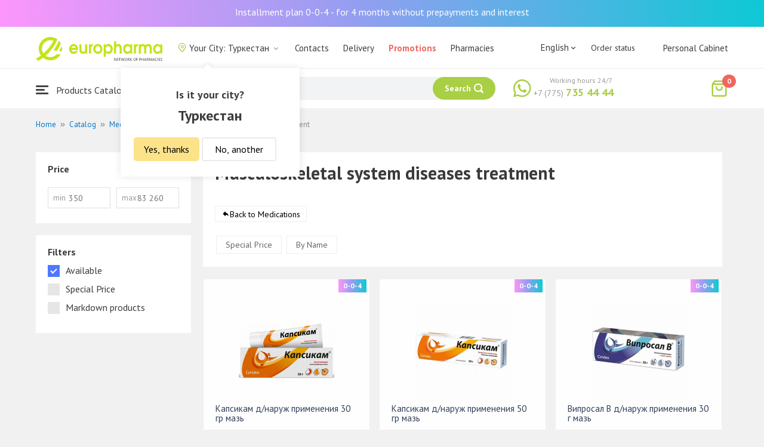

--- FILE ---
content_type: text/html; charset=UTF-8
request_url: https://turkestan.europharma.kz/en/catalog/lecenie-zabolevanij-oporno-dvigatelnogo-apparata
body_size: 16619
content:
<!DOCTYPE html>
<html lang="en">
<head>
    <title>Лечение заболеваний опорно-двигательного аппарата</title>
    <meta charset="UTF-8">
    <meta http-equiv="X-UA-Compatible" content="IE=edge">
    <meta name="viewport" content="width=device-width, initial-scale=1.0, maximum-scale=1.0, user-scalable=no">
    <meta name="csrf-param" content="_csrf-frontend">
<meta name="csrf-token" content="2XtFPBPW7xayFvAAfRr15NLwiEPWPhQDdVP5I3hGh7CbDwF1XJGoIvhJs00bX5TchpfCGYRnejQ4IdRPHi7u8Q==">
    <meta name="msapplication-TileColor" content="#444c57">
    <meta name="theme-color" content="#444c57">
    <link rel="apple-touch-icon" sizes="180x180" href="/apple-touch-icon.png">
    <link rel="icon" type="image/png" sizes="32x32" href="/favicon-32x32.png">
    <link rel="icon" type="image/png" sizes="16x16" href="/favicon-16x16.png">
    <link rel="manifest" href="/site.webmanifest">
    <link rel="mask-icon" href="/safari-pinned-tab.svg" color="#444c57">
    <!-- Google Tag Manager -->
<script>(function(w,d,s,l,i){w[l]=w[l]||[];w[l].push({'gtm.start':
            new Date().getTime(),event:'gtm.js'});var f=d.getElementsByTagName(s)[0],
        j=d.createElement(s),dl=l!='dataLayer'?'&l='+l:'';j.async=true;j.src=
        'https://www.googletagmanager.com/gtm.js?id='+i+dl;f.parentNode.insertBefore(j,f);
    })(window,document,'script','dataLayer','GTM-TQXCMS76');</script>
<!-- End Google Tag Manager -->    <meta name="facebook-domain-verification" content="kq2fcjzrhyg23reuplpzy4kvu31uvy" />
<!-- Facebook Pixel Code -->
<script>
    !function(f,b,e,v,n,t,s)
    {if(f.fbq)return;n=f.fbq=function(){n.callMethod?
        n.callMethod.apply(n,arguments):n.queue.push(arguments)};
        if(!f._fbq)f._fbq=n;n.push=n;n.loaded=!0;n.version='2.0';
        n.queue=[];t=b.createElement(e);t.async=!0;
        t.src=v;s=b.getElementsByTagName(e)[0];
        s.parentNode.insertBefore(t,s)}(window, document,'script',
        'https://connect.facebook.net/en_US/fbevents.js');
    fbq('init', '168795622113670');
    fbq('track', 'PageView');
</script>
<noscript><img height="1" width="1" style="display:none"
               src="https://www.facebook.com/tr?id=168795622113670&ev=PageView&noscript=1"
    /></noscript>
<!-- End Facebook Pixel Code -->    <meta name="description" content="Интернет-аптека Еврофарма. Купить препараты для лечения заболеваний спины, костей, суставов, мышц и хрящей. Наличие, цены, отзывы и описание. Доставка по Туркестан 24/7 бесплатно.">
<link href="https://turkestan.europharma.kz/en/catalog/lecenie-zabolevanij-oporno-dvigatelnogo-apparata" rel="canonical">
<link href="/css/reset.css?v=1612010887" rel="stylesheet">
<link href="/css/pt.sans.css?v=1612010887" rel="stylesheet">
<link href="/css/font.europharm.css?v=1718661875" rel="stylesheet">
<link href="/css/icomoon.css?v=1612010887" rel="stylesheet">
<link href="/css/animate.css?v=1612010887" rel="stylesheet">
<link href="/css/app.css?v=1762341886" rel="stylesheet">
<link href="/css/search.css?v=1730239379" rel="stylesheet">
<link href="/css/wc.css?v=1612010887" rel="stylesheet">
<link href="/css/product.card.css?v=1762341886" rel="stylesheet">
<link href="/css/catalog.css?v=1762341886" rel="stylesheet">
<link href="/css/media.css?v=1762341886" rel="stylesheet">
<link href="/css/owl.carousel.css?v=1612010887" rel="stylesheet">
<link href="/css/main.css?v=1697385211" rel="stylesheet">
<style>#catalog__aside {
    width: 260px !important;
}</style>
<script>var inputmask_69a2315d = {"mask":"+7(999)999-99-99"};</script></head>
<body>
<script>var digiScript = document.createElement('script');
            digiScript.src = '//cdn.diginetica.net/4365/client.js';
            digiScript.defer = true;
            digiScript.async = true;
            document.body.appendChild(digiScript);</script><!-- Google Tag Manager (noscript) -->
<noscript><iframe src="https://www.googletagmanager.com/ns.html?id=GTM-TQXCMS76"
                  height="0" width="0" style="display:none;visibility:hidden"></iframe></noscript>
<!-- End Google Tag Manager (noscript) -->

        <a class="bcc-header" href="/en/bcc-rassrochka">Installment plan 0-0-4 - for 4 months without prepayments and interest</a>
        <header class="header">
        <div class="header__top">
            <div class="header__top__inner">
                <div class="header__logo">
                    <a class="logo__link" href="/">
                        <img class="logo__img" src="/images/europharma_en.svg" alt="">
                    </a>
                </div>
                <ul class="top-menu">
                    <li class="top-menu__item">
                        <div class="current-city popup-trigger">
                            <i class="current-city__icon_map icon-old-map-pin"></i>
                            <span class="current-city__name">Your City: Туркестан</span>
                            <i class="current-city__icon_arrow icon-old-arrow_down"></i>
                        </div>
                                                    <div class="city-confirm">
                                <div class="city-confirm__arrow"></div>
                                <div class="city-confirm__title">Is it your city?</div>
                                <div class="city-confirm__city-title">Туркестан</div>
                                <div class="city-confirm__footer">
                                    <button class="city-confirm__btn-confirm">Yes, thanks</button>
                                    <button class="city-confirm__btn-cancel">No, another</button>
                                </div>
                            </div>
                                            </li>
                    <li class="top-menu__item">
                        <a class="top-menu__link" href="/en/contacts">Contacts</a>
                    </li>
                    <li class="top-menu__item">
                        <a class="top-menu__link" href="/en/delivery">Delivery</a>
                    </li>
                    <li class="top-menu__item">
                        <a class="top-menu__link top-menu__link--red" href="/en/catalog?segment=special" target="_blank">Promotions</a>
                    </li>
                    <li class="top-menu__item">
                        <a class="top-menu__link" href="/en/map">Pharmacies</a>
                    </li>
                    <li class="top-menu__item">
                        <a class="top-menu__link"  href="https://aqnietgroup.com/" target="_blank">About Us</a>
                    </li>
                </ul>
                <div class="top-menu__review-dropdown">
                    <div class="top-menu__review-dropdown-content">
                        <div class="top-menu__review-dropdown-logo">
                            <img class="top-menu__review-dropdown-logo-img" src="/images/logo.png" alt="logo">
                            <div class="top-menu__review-dropdown-content-body">
                                <h3 class="top-menu__review-dropdown-header">About Us</h3>
                                <p class="top-menu__review-dropdown-text">Everything you want to know about our company.</p>
                            </div>
                        </div>
                        <ul class="top-menu__review-dropdown-list">
                            <li class="top-menu__review-dropdown-item"><a class="top-menu__review-dropdown-link" href="/en/review">Overview</a></li>
                            <li class="top-menu__review-dropdown-item"><a class="top-menu__review-dropdown-link" href="/en/company">About company</a></li>
                            <li class="top-menu__review-dropdown-item"><a class="top-menu__review-dropdown-link" href="/en/governance">Corporate governance</a></li>
                        </ul>
                        <ul class="top-menu__review-dropdown-list">
                            <li class="top-menu__review-dropdown-item"><a class="top-menu__review-dropdown-link" href="/en/press">Press office</a></li>
                            <li class="top-menu__review-dropdown-item"><a class="top-menu__review-dropdown-link" href="/en/adverts">Advertising with Us</a></li>
                        </ul>
                        <ul class="top-menu__review-dropdown-list">
                            <li class="top-menu__review-dropdown-item"><a class="top-menu__review-dropdown-link" href="/en/career">Career</a></li>
                            <li class="top-menu__review-dropdown-item"><a class="top-menu__review-dropdown-link" href="/en/contacts">Contacts</a></li>
                        </ul>
                    </div>
                </div>
                <div class="language-switcher">
                    <div class="language-switcher__current">
                        <span class="language-switcher__current_label">English<i class="auth__icon_arrow icon-old-arrow_down"></i></span>
                        <span class="language-switcher__current_arrow"></span>
                    </div>
                    <div class="language-switcher__list">
                        <div class="language-switcher__arrow"></div>
                        <ul class="lang-switcher"><li class="lang-switcher__item"><a class="lang-switcher__link" href="/ru/catalog/lecenie-zabolevanij-oporno-dvigatelnogo-apparata">Русский</a></li>
<li class="lang-switcher__item"><a class="lang-switcher__link" href="/kz/catalog/lecenie-zabolevanij-oporno-dvigatelnogo-apparata">Қазақша</a></li>
<li class="lang-switcher__item active"><a class="lang-switcher__link" href="/en/catalog/lecenie-zabolevanij-oporno-dvigatelnogo-apparata">English</a></li></ul>                    </div>
                </div>
                <div class="mainmenu-orderstatus">
                    <a class="top-menu__link" href="/en/t/check">Order status</a>
                </div>
                <ul class="auth">
                                            <li class="auth__item">
                            <a class="auth__link" href="/en/login">Personal Cabinet</span></a>
                        </li>
                                    </ul>
            </div>
        </div>
        <div class="header__bottom">
            <div class="header__bottom__inner">
                <div class="header__nav">
                    <nav class="nav">
                        <a class="nav__link js-dropdown-trigger" href="/en/catalog"><i class="nav__icon icon-menu"></i> Products Catalogue</a>
                        <ul class="menu dropdown-menu" role="menu">
        <li class="menu__item" data-submenu-id="catalog-73">
        <a href="/en/catalog/lekarstvennye-sredstva" class="menu__link">
            <i class="menu__icon icon-medicines"></i>
            <span>Medications</span>
        </a>
                <div id="catalog-73" class="dropdown-submenu popover">
                        <ul class="submenu">
                                    <li class="submenu__item">
                        <a href="/en/catalog/zharoponizhayushchiye" class="submenu__link">Antipyretic</a>
                    </li>
                                    <li class="submenu__item">
                        <a href="/en/catalog/oporno-dvigatelnaya-sistema" class="submenu__link">Опорно-двигательная система</a>
                    </li>
                                    <li class="submenu__item">
                        <a href="/en/catalog/probiotiki-i-prebiotiki" class="submenu__link">Probiotics and prebiotics</a>
                    </li>
                                    <li class="submenu__item">
                        <a href="/en/catalog/protivovirusnyye-preparaty" class="submenu__link">Antiviral drugs</a>
                    </li>
                                    <li class="submenu__item">
                        <a href="/en/catalog/protivokashlevyye-preparaty" class="submenu__link">Противокашлевые препараты</a>
                    </li>
                                    <li class="submenu__item">
                        <a href="/en/catalog/recepturnye-preparaty" class="submenu__link">Prescription drugs</a>
                    </li>
                                    <li class="submenu__item">
                        <a href="/en/catalog/slabitelnye-preparaty" class="submenu__link">Laxatives</a>
                    </li>
                                    <li class="submenu__item">
                        <a href="/en/catalog/spazmoliticeskie-preparaty" class="submenu__link">Antispasmodic drugs</a>
                    </li>
                                    <li class="submenu__item">
                        <a href="/en/catalog/lecenie-zabolevanij-mocepolovoj-sistemy" class="submenu__link">Genitourinary system disorders treatment</a>
                    </li>
                                    <li class="submenu__item">
                        <a href="/en/catalog/lecenie-zabolevanij-oporno-dvigatelnogo-apparata" class="submenu__link">Musculoskeletal system diseases treatment</a>
                    </li>
                            </ul>
                        <ul class="submenu">
                                    <li class="submenu__item">
                        <a href="/en/catalog/lecheniye-lor-zabolevaniy" class="submenu__link">Otolaryngology diseases treatment</a>
                    </li>
                                    <li class="submenu__item">
                        <a href="/en/catalog/lecenie-nevrologiceskih-narusenij" class="submenu__link">Neurological disorders treatment</a>
                    </li>
                                    <li class="submenu__item">
                        <a href="/en/catalog/lecenie-peceni" class="submenu__link">Liver diseases treatment</a>
                    </li>
                                    <li class="submenu__item">
                        <a href="/en/catalog/lecenie-pocek" class="submenu__link">Kidney diseases treatment</a>
                    </li>
                                    <li class="submenu__item">
                        <a href="/en/catalog/lecenie-ran-i-ozogov" class="submenu__link">Wounds and burns treatment</a>
                    </li>
                                    <li class="submenu__item">
                        <a href="/en/catalog/lecenie-saharnogo-diabeta" class="submenu__link">Diabetes treatment</a>
                    </li>
                                    <li class="submenu__item">
                        <a href="/en/catalog/lecenie-serdecno-sosudistyh-zabolevanij" class="submenu__link">Cardiovascular disease treatment </a>
                    </li>
                                    <li class="submenu__item">
                        <a href="/en/catalog/ginekologiceskie-preparaty" class="submenu__link">Gynecological medicines</a>
                    </li>
                                    <li class="submenu__item">
                        <a href="/en/catalog/gormonalnye-preparaty" class="submenu__link">Hormonal medicines</a>
                    </li>
                                    <li class="submenu__item">
                        <a href="/en/catalog/onkologicheskiye-preparaty" class="submenu__link">Oncological drugs</a>
                    </li>
                            </ul>
                        <ul class="submenu">
                                    <li class="submenu__item">
                        <a href="/en/catalog/analgetiki" class="submenu__link">Painkillers</a>
                    </li>
                                    <li class="submenu__item">
                        <a href="/en/catalog/ot-parazitov" class="submenu__link">Intestinal Parasitic deseases treatment</a>
                    </li>
                                    <li class="submenu__item">
                        <a href="/en/catalog/sredstva-ot-allergii" class="submenu__link">Antihistamines</a>
                    </li>
                                    <li class="submenu__item">
                        <a href="/en/catalog/preparaty-urologii-i-ginekologii" class="submenu__link">Urologican and gynecological medications</a>
                    </li>
                                    <li class="submenu__item">
                        <a href="/en/catalog/protivoastmaticeskie-preparaty" class="submenu__link">Anti- asthmatic drugs</a>
                    </li>
                                    <li class="submenu__item">
                        <a href="/en/catalog/protivovospalitelnye-sredstva" class="submenu__link">Anti-inflammatory drugs</a>
                    </li>
                                    <li class="submenu__item">
                        <a href="/en/catalog/protivogribkovyye-sredstva" class="submenu__link">Antifungals</a>
                    </li>
                                    <li class="submenu__item">
                        <a href="/en/catalog/antibiotiki" class="submenu__link">Antibiotics</a>
                    </li>
                                    <li class="submenu__item">
                        <a href="/en/catalog/antiseptiki" class="submenu__link">Antiseptics</a>
                    </li>
                                    <li class="submenu__item">
                        <a href="/en/catalog/dla-povysenia-immuniteta" class="submenu__link">Medicines to increase immune system</a>
                    </li>
                            </ul>
        </div>
            </li>
        <li class="menu__item" data-submenu-id="catalog-40">
        <a href="/en/catalog/vitaminy-i-bady" class="menu__link">
            <i class="menu__icon icon-vitamin-c"></i>
            <span>Vitamines and Dietary supplements</span>
        </a>
                <div id="catalog-40" class="dropdown-submenu popover">
                        <ul class="submenu">
                                    <li class="submenu__item">
                        <a href="/en/catalog/bady" class="submenu__link">Dietary supplements</a>
                    </li>
                                    <li class="submenu__item">
                        <a href="/en/catalog/vitaminy-i-mineraly" class="submenu__link">Vitamins and minerals</a>
                    </li>
                                    <li class="submenu__item">
                        <a href="/en/catalog/sport-i-fitnes" class="submenu__link">Sports and fitness</a>
                    </li>
                                    <li class="submenu__item">
                        <a href="/en/catalog/travy-i-fitocai" class="submenu__link">Herbal teas</a>
                    </li>
                            </ul>
                        <ul class="submenu">
                            </ul>
                        <ul class="submenu">
                            </ul>
        </div>
            </li>
        <li class="menu__item" data-submenu-id="catalog-45">
        <a href="/en/catalog/izdelia-med-naznacenia" class="menu__link">
            <i class="menu__icon icon-stethoscope"></i>
            <span>Medical devices</span>
        </a>
                <div id="catalog-45" class="dropdown-submenu popover">
                        <ul class="submenu">
                                    <li class="submenu__item">
                        <a href="/en/catalog/diagnosticeskie-testy" class="submenu__link">Diagnostic tests</a>
                    </li>
                                    <li class="submenu__item">
                        <a href="/en/catalog/lecebnyj-trikotaz" class="submenu__link">Therapeutic textiles</a>
                    </li>
                                    <li class="submenu__item">
                        <a href="/en/catalog/medicinskie-izdelia" class="submenu__link">Medical devices</a>
                    </li>
                                    <li class="submenu__item">
                        <a href="/en/catalog/medicinskie-instrumenty" class="submenu__link">Medical Equipment</a>
                    </li>
                                    <li class="submenu__item">
                        <a href="/en/catalog/meditsinskiye-pribory" class="submenu__link">Medical Equipment</a>
                    </li>
                                    <li class="submenu__item">
                        <a href="/en/catalog/meditsinskiye-raskhodnyye-materialy" class="submenu__link">Медицинские расходные материалы</a>
                    </li>
                                    <li class="submenu__item">
                        <a href="/en/catalog/ortopediceskie-izdelia" class="submenu__link">Orthopedic devices</a>
                    </li>
                                    <li class="submenu__item">
                        <a href="/en/catalog/perevazocnye-materialy" class="submenu__link">Dressing materials</a>
                    </li>
                                    <li class="submenu__item">
                        <a href="/en/catalog/podushki-i-vorotniki" class="submenu__link">Подушки и воротники</a>
                    </li>
                                    <li class="submenu__item">
                        <a href="/en/catalog/tekhnicheskiye-sredstva-reabilitatsii" class="submenu__link">Технические средства реабилитации</a>
                    </li>
                            </ul>
                        <ul class="submenu">
                                    <li class="submenu__item">
                        <a href="/en/catalog/ukhod-za-bolnymi" class="submenu__link">Уход за больными</a>
                    </li>
                            </ul>
                        <ul class="submenu">
                            </ul>
        </div>
            </li>
        <li class="menu__item" data-submenu-id="catalog-74">
        <a href="/en/catalog/mat-i-ditya" class="menu__link">
            <i class="menu__icon icon-maternity-2"></i>
            <span>Mother and child</span>
        </a>
                <div id="catalog-74" class="dropdown-submenu popover">
                        <ul class="submenu">
                                    <li class="submenu__item">
                        <a href="/en/catalog/bytovaya-tekhnika" class="submenu__link">Бытовая техника</a>
                    </li>
                                    <li class="submenu__item">
                        <a href="/en/catalog/detskaa-mebel" class="submenu__link">Children’s furniture</a>
                    </li>
                                    <li class="submenu__item">
                        <a href="/en/catalog/detskoye-pitaniye-i-kormleniye" class="submenu__link">Детское питание и кормление</a>
                    </li>
                                    <li class="submenu__item">
                        <a href="/en/catalog/odezda" class="submenu__link">Clothing</a>
                    </li>
                                    <li class="submenu__item">
                        <a href="/en/catalog/pitanie" class="submenu__link">Nutrition</a>
                    </li>
                                    <li class="submenu__item">
                        <a href="/en/catalog/tovary-dla-detej" class="submenu__link">Products for children</a>
                    </li>
                                    <li class="submenu__item">
                        <a href="/en/catalog/tovary-dla-mam" class="submenu__link">Products for mothers</a>
                    </li>
                            </ul>
                        <ul class="submenu">
                            </ul>
                        <ul class="submenu">
                            </ul>
        </div>
            </li>
        <li class="menu__item" data-submenu-id="catalog-71">
        <a href="/en/catalog/krasota-i-gigiena" class="menu__link">
            <i class="menu__icon icon-cream"></i>
            <span>Beauty and hygiene</span>
        </a>
                <div id="catalog-71" class="dropdown-submenu popover">
                        <ul class="submenu">
                                    <li class="submenu__item">
                        <a href="/en/catalog/bytovaa-himia" class="submenu__link">Household chemicals</a>
                    </li>
                                    <li class="submenu__item">
                        <a href="/en/catalog/gigiena-2" class="submenu__link">Hygiene</a>
                    </li>
                                    <li class="submenu__item">
                        <a href="/en/catalog/dermakosmetika" class="submenu__link">Dermo Cosmetics</a>
                    </li>
                                    <li class="submenu__item">
                        <a href="/en/catalog/dlya-vanny-i-dusha" class="submenu__link">Для ванны и душа</a>
                    </li>
                                    <li class="submenu__item">
                        <a href="/en/catalog/zhenskaya-gigiyena" class="submenu__link">Женская гигиена</a>
                    </li>
                                    <li class="submenu__item">
                        <a href="/en/catalog/zagar-i-zashchita-ot-solntsa" class="submenu__link">Загар и защита от солнца</a>
                    </li>
                                    <li class="submenu__item">
                        <a href="/en/catalog/zasita-ot-nasekomyh" class="submenu__link">Insecticides</a>
                    </li>
                                    <li class="submenu__item">
                        <a href="/en/catalog/muzhskaya-liniya" class="submenu__link">Мужская линия</a>
                    </li>
                                    <li class="submenu__item">
                        <a href="/en/catalog/optika" class="submenu__link">Оптика</a>
                    </li>
                                    <li class="submenu__item">
                        <a href="/en/catalog/parfyumeriya" class="submenu__link">Парфюмерия</a>
                    </li>
                            </ul>
                        <ul class="submenu">
                                    <li class="submenu__item">
                        <a href="/en/catalog/podarocnye-nabory" class="submenu__link">Gift sets</a>
                    </li>
                                    <li class="submenu__item">
                        <a href="/en/catalog/uhod-za-volosami" class="submenu__link">Hair treatment</a>
                    </li>
                                    <li class="submenu__item">
                        <a href="/en/catalog/uhod-za-licom" class="submenu__link">Face care</a>
                    </li>
                                    <li class="submenu__item">
                        <a href="/en/catalog/uhod-za-nogami" class="submenu__link">Foot treatment</a>
                    </li>
                                    <li class="submenu__item">
                        <a href="/en/catalog/uhod-za-polostu-rta" class="submenu__link">Oral cavity care</a>
                    </li>
                                    <li class="submenu__item">
                        <a href="/en/catalog/uhod-za-rukami" class="submenu__link">Hands care</a>
                    </li>
                                    <li class="submenu__item">
                        <a href="/en/catalog/uhod-za-telom" class="submenu__link">Body care</a>
                    </li>
                                    <li class="submenu__item">
                        <a href="/en/catalog/efirnyye-i-kosmeticheskiye-masla" class="submenu__link">Essential and cosmetic oils</a>
                    </li>
                            </ul>
                        <ul class="submenu">
                            </ul>
        </div>
            </li>
        <li class="menu__item menu__item--red">
        <a href="/en/recommendations?segment=available" class="menu__link">
            <i class="menu__icon icon-blog-news"></i>
            <span>Recommendations</span>
        </a>
    </li>
</ul>
                    </nav>
                </div>
                <div class="header__search" itemscope itemtype="http://schema.org/WebSite">
                    <meta itemprop="url" content="https://europharma.kz/"/>
<form class="search-form" action="/en/search" method="get" role="search" itemprop="potentialAction" itemscope="" itemtype="http://schema.org/SearchAction"><div class="form-group">
    <meta itemprop="target" content="https://europharma.kz/search?q={q}"/>
    <input type="text" id="search-form__input--jq" class="search-form__input" name="q" value="" itemprop="query-input" placeholder="Search for medicines and goods" autocomplete="off" required>    <div class="search-box">
        <div class="search-box__body">
            <div class="search-box__left">
                <div class="search-box__block search-box__result">
                    <div class="search-box__heading">Search results</div>
                    <div class="search-box__list"></div>
                </div>
                <div class="search-box__block search-box__sts">
                    <div class="search-box__heading">Often searched</div>
                    <div class="search-box__list"></div>
                </div>
                <div class="search-box__block search-box__histories">
                    <div class="search-box__heading">Search history</div>
                    <div class="search-box__list"></div>
                </div>
                <div class="search-box__block search-box__popular">
                    <div class="search-box__heading">Often searched</div>
                    <div class="search-box__list"></div>
                </div>
            </div>
            <div class="search-box__right"></div>
        </div>
        <template id="templateSearchBoxItem">
            <div class="search-box__item">
                <a href="{url}" class="search-box__link">
                    <i class="search-box__icon icon-{icon}"></i>
                    {label}
                </a>
            </div>
        </template>
    </div>
    <div class="search-form__buttons">
        <div class="search-voice"></div>
        <img src="/images/search_loading.png" alt="" class="search-voice__loading">
        <button class="search-form__btn">
            <span class="search-form__label">Search</span>
            <i class="search-form__icon icon-search"></i>
        </button>
    </div>
</div>
<div class="search-back"></div>
</form>                </div>
                <div class="header__call">
                    <div class="call-widget">
                        <i class="call-widget__icon icon-whatsapp"></i>
                        <a class="call-widget__link" rel="nofollow" target="_blank" href="https://wa.me/77757354444">
                            <span class="call-widget__code">+7 (775)</span>
                            <span class="call-widget__phone">735 44 44</span>
                        </a>
                        <span class="call-widget__label">Working hours 24/7</span>
                    </div>
                </div>
                <div class="header__cart">
                    <div class="cart-widget">
    <a class="cart-widget__link" rel="nofollow" href="/en/cart">
        <i class="cart-widget__icon icon-old-shopping-bag">
            <span id="cart-widget__count" class="cart-widget__count">0</span>
        </i>
        <span id="cart-widget__cost" class="cart-widget__cost"></span>
        <span class="cart-widget__currency cart-widget__currency--hidden"> ₸</span>
    </a>
</div>
                </div>
            </div>
        </div>
    </header>
<main class="main" role="main">
    <div class="container">
                    <ul class="breadcrumb" itemscope itemtype="http://schema.org/BreadcrumbList"><li class="breadcrumb__item" itemprop="itemListElement" itemscope itemtype="http://schema.org/ListItem"><a href="/" itemprop="item"><span itemprop="name">Home</span></a><meta itemprop="position" content="1" /></li><li class="breadcrumb__item" itemprop="itemListElement" itemscope itemtype="http://schema.org/ListItem"><a href="/en/catalog" itemprop="item"><span itemprop="name">Catalog</span></a><meta itemprop="position" content="2" /></li><li class="breadcrumb__item" itemprop="itemListElement" itemscope itemtype="http://schema.org/ListItem"><a href="/en/catalog/lekarstvennye-sredstva" itemprop="item"><span itemprop="name">Medications</span></a><meta itemprop="position" content="3" /></li><li class="breadcrumb__item active" itemprop="itemListElement" itemscope itemtype="http://schema.org/ListItem"><span itemprop="name">Musculoskeletal system diseases treatment</span><meta itemprop="position" content="4" /></li></ul>                    <div id="pjax-catalog__content" data-pjax-container="" data-pjax-push-state data-pjax-timeout="5000"><div class="catalog">
    <div class="catalog-head">
        <div class="catalog-head__title"></div>
    </div>
    <div class="catalog-body">
        <div id="catalog__aside" class="catalog__aside">
            <div class="filter">
    <div class="filter__item">
        <div class="filter__title">Price</div>
        <div class="filter__price">
            <div class="filter__price_from">
                <div class="filter__price_inner">
                    <input type="number" class="filter__input lang__en" name="price_min" min="0" step="100" placeholder="350" onchange="Filter.priceMin(this.value)">                    <span class="filter__input_placeholder" >min</span>
                </div>
            </div>
            <div class="filter__price_to">
                <div class="filter__price_inner">
                    <input type="number" class="filter__input lang__en" name="price_max" min="0" step="100" placeholder="83 260" onchange="Filter.priceMax(this.value)">                    <span class="filter__input_placeholder">max</span>
                </div>
            </div>
        </div>
    </div>
    <div class="filter__main-wrapper">
        <div id="catalog__lang" style="display: none">en</div>
        <div class="filter__main">
            <div class="filter__title">Filters</div>
            <div class="filter__segment">
                <label class="filter__label label--checkbox">
                    <span id="filter__available" class="filter__checked">Available</span>
                    <input type="checkbox" class="filter__input--hidden" name="available" checked="checked" onclick="Filter.segment(this)">                    <div class="control__indicator"></div>
                </label>
                <label class="filter__label label--checkbox">
                    <span>Special Price</span>
                    <input type="checkbox" class="filter__input--hidden" name="special" onclick="Filter.segment(this)">                    <div class="control__indicator"></div>
                </label>
                <label class="filter__label label--checkbox">
                    <span>Markdown products</span>
                    <input type="checkbox" class="filter__input--hidden" name="markdown" onclick="Filter.segment(this)">                    <div class="control__indicator"></div>
                </label>
            </div>
        </div>
                    </div>
    <div id="slider-category-left" class="owl-carousel">
    </div>
</div>

        </div>
        <div class="catalog__content">
            <div class="catalog__header">
                <h1 class="catalog__title">Musculoskeletal system diseases treatment</h1>
                <div class="catalog__desc"></div>
                <div class="catalog__subcategories">
                                                                <a class="subcategories__link_back" href="/en/catalog/lekarstvennye-sredstva">Back to Medications</a>                                    </div>
                <div class="catalog__filter">
                    <ul class="sorter">
<li><a href="/en/catalog/lecenie-zabolevanij-oporno-dvigatelnogo-apparata?sort=special" data-sort="special">Special Price</a></li>
<li><a href="/en/catalog/lecenie-zabolevanij-oporno-dvigatelnogo-apparata?sort=name" data-sort="name">By Name</a></li>
</ul>                </div>
            </div>
                        <div id="catalog__result">
                <div class="catalog__body">
        <div id="catalog-list" class="catalog-list animated fadeIn"><div class="catalog-list__item" data-key="4866"><div class="card-product sl-item" data-id="4866" data-price="5350">
        <div class="card-product__header">
        <a href="/en/kapsikam-dnaruzh-primeneniya-30-gr-maz" data-pjax="0">
            <div class="card-product__img_wrp">
                <img class="card-product__img" src="https://st.europharma.kz/cache/product/4866/160x160_6697548c58836.jpg" alt="Капсикам д/наруж применения 30 гр мазь" title="Капсикам д/наруж применения 30 гр мазь">            </div>
        </a>
                                    <div class="bcc-product-item">0-0-4</div>
            </div>
    <div class="card-product__main">
        <div class="card-product__title">
            <a class="card-product__link" href="/en/kapsikam-dnaruzh-primeneniya-30-gr-maz" data-pjax="0">Капсикам д/наруж применения 30 гр мазь</a>
        </div>
        <div class="card-product__desc">
            <div>Manufacturer: Таллиннский фармацевтичес</div>
                    </div>
        <div class="card-product__sl sl-item__price"></div>
    </div>
    <div class="card-product__footer">
                    <div class="card-product__prices">
                <span class="card-product__price_discount">5 350 ₸</span>
                                            </div>
            <div class="card-product__actions">
                <button class="card-product__btn cart-add__btn" data-id="4866" onclick="Analytics.productAddToCart()">Add to cart</button>
            </div>
            </div>
</div>
</div>
<div class="catalog-list__item" data-key="4867"><div class="card-product sl-item" data-id="4867" data-price="5595">
        <div class="card-product__header">
        <a href="/en/kapsikam-dnaruzh-primeneniya-50-gr-maz" data-pjax="0">
            <div class="card-product__img_wrp">
                <img class="card-product__img" src="https://st.europharma.kz/cache/product/4867/160x160_60c3361b13c1a.jpg" alt="Капсикам д/наруж применения 50 гр мазь" title="Капсикам д/наруж применения 50 гр мазь">            </div>
        </a>
                                    <div class="bcc-product-item">0-0-4</div>
            </div>
    <div class="card-product__main">
        <div class="card-product__title">
            <a class="card-product__link" href="/en/kapsikam-dnaruzh-primeneniya-50-gr-maz" data-pjax="0">Капсикам д/наруж применения 50 гр мазь</a>
        </div>
        <div class="card-product__desc">
            <div>Manufacturer: Таллиннский фармацевтичес</div>
                    </div>
        <div class="card-product__sl sl-item__price"></div>
    </div>
    <div class="card-product__footer">
                    <div class="card-product__prices">
                <span class="card-product__price_discount">5 595 ₸</span>
                                            </div>
            <div class="card-product__actions">
                <button class="card-product__btn cart-add__btn" data-id="4867" onclick="Analytics.productAddToCart()">Add to cart</button>
            </div>
            </div>
</div>
</div>
<div class="catalog-list__item" data-key="4868"><div class="card-product sl-item" data-id="4868" data-price="4385">
        <div class="card-product__header">
        <a href="/en/viprosal-v-dnaruzh-primeneniya-30-g-maz" data-pjax="0">
            <div class="card-product__img_wrp">
                <img class="card-product__img" src="https://st.europharma.kz/cache/product/4868/160x160_60c338c176276.jpg" alt="Випросал В д/наруж применения 30 г мазь" title="Випросал В д/наруж применения 30 г мазь">            </div>
        </a>
                                    <div class="bcc-product-item">0-0-4</div>
            </div>
    <div class="card-product__main">
        <div class="card-product__title">
            <a class="card-product__link" href="/en/viprosal-v-dnaruzh-primeneniya-30-g-maz" data-pjax="0">Випросал В д/наруж применения 30 г мазь</a>
        </div>
        <div class="card-product__desc">
            <div>Manufacturer: Гриндекс АО</div>
                    </div>
        <div class="card-product__sl sl-item__price"></div>
    </div>
    <div class="card-product__footer">
                    <div class="card-product__prices">
                <span class="card-product__price_discount">4 385 ₸</span>
                                            </div>
            <div class="card-product__actions">
                <button class="card-product__btn cart-add__btn" data-id="4868" onclick="Analytics.productAddToCart()">Add to cart</button>
            </div>
            </div>
</div>
</div>
<div class="catalog-list__item" data-key="4869"><div class="card-product sl-item" data-id="4869" data-price="5170">
        <div class="card-product__header">
        <a href="/en/viprosal-v-dnaruzh-primeneniya-50-g-maz" data-pjax="0">
            <div class="card-product__img_wrp">
                <img class="card-product__img" src="https://st.europharma.kz/cache/product/4869/160x160_60c3346178972.jpg" alt="Випросал В д/наруж применения 50 г мазь" title="Випросал В д/наруж применения 50 г мазь">            </div>
        </a>
                                    <div class="bcc-product-item">0-0-4</div>
            </div>
    <div class="card-product__main">
        <div class="card-product__title">
            <a class="card-product__link" href="/en/viprosal-v-dnaruzh-primeneniya-50-g-maz" data-pjax="0">Випросал В д/наруж применения 50 г мазь</a>
        </div>
        <div class="card-product__desc">
            <div>Manufacturer: Гриндекс АО</div>
                    </div>
        <div class="card-product__sl sl-item__price"></div>
    </div>
    <div class="card-product__footer">
                    <div class="card-product__prices">
                <span class="card-product__price_discount">5 170 ₸</span>
                                            </div>
            <div class="card-product__actions">
                <button class="card-product__btn cart-add__btn" data-id="4869" onclick="Analytics.productAddToCart()">Add to cart</button>
            </div>
            </div>
</div>
</div>
<div class="catalog-list__item" data-key="2310"><div class="card-product sl-item" data-id="2310" data-price="800">
        <div class="card-product__header">
        <a href="/en/indometatsinovaya-10-40-g-maz" data-pjax="0">
            <div class="card-product__img_wrp">
                <img class="card-product__img" src="https://st.europharma.kz/cache/product/2310/160x160_5ed9e32fd93d7.png" alt="Индометациновая 10% 40 г мазь" title="Индометациновая 10% 40 г мазь">            </div>
        </a>
                                    <div class="bcc-product-item">0-0-4</div>
            </div>
    <div class="card-product__main">
        <div class="card-product__title">
            <a class="card-product__link" href="/en/indometatsinovaya-10-40-g-maz" data-pjax="0">Индометациновая 10% 40 г мазь</a>
        </div>
        <div class="card-product__desc">
            <div>Manufacturer: Софарма АО</div>
                    </div>
        <div class="card-product__sl sl-item__price"></div>
    </div>
    <div class="card-product__footer">
                    <div class="card-product__prices">
                <span class="card-product__price_discount">800 ₸</span>
                                            </div>
            <div class="card-product__actions">
                <button class="card-product__btn cart-add__btn" data-id="2310" onclick="Analytics.productAddToCart()">Add to cart</button>
            </div>
            </div>
</div>
</div>
<div class="catalog-list__item" data-key="13319"><div class="card-product sl-item" data-id="13319" data-price="6465">
        <div class="card-product__header">
        <a href="/en/karipain-krem-50-ml" data-pjax="0">
            <div class="card-product__img_wrp">
                <img class="card-product__img" src="https://st.europharma.kz/cache/product/13319/160x160_49664.jpeg" alt="Карипаин крем 50 мл" title="Карипаин крем 50 мл">            </div>
        </a>
                                    <div class="bcc-product-item">0-0-4</div>
            </div>
    <div class="card-product__main">
        <div class="card-product__title">
            <a class="card-product__link" href="/en/karipain-krem-50-ml" data-pjax="0">Карипаин крем 50 мл</a>
        </div>
        <div class="card-product__desc">
            <div>Manufacturer: Ас-Ком НПК ООО</div>
                    </div>
        <div class="card-product__sl sl-item__price"></div>
    </div>
    <div class="card-product__footer">
                    <div class="card-product__prices">
                <span class="card-product__price_discount">6 465 ₸</span>
                                            </div>
            <div class="card-product__actions">
                <button class="card-product__btn cart-add__btn" data-id="13319" onclick="Analytics.productAddToCart()">Add to cart</button>
            </div>
            </div>
</div>
</div>
<div class="catalog-list__item" data-key="17415"><div class="card-product sl-item" data-id="17415" data-price="10330">
        <div class="card-product__header">
        <a href="/en/kaltsiy-d3-so-vkusom-myaty-500-mg-no-120-tabl" data-pjax="0">
            <div class="card-product__img_wrp">
                <img class="card-product__img" src="https://st.europharma.kz/cache/product/17415/160x160_5f031f792b8ff.png" alt="Кальций Д3 со вкусом мяты 500 мг № 120 табл" title="Кальций Д3 со вкусом мяты 500 мг № 120 табл">            </div>
        </a>
                                    <div class="bcc-product-item">0-0-4</div>
            </div>
    <div class="card-product__main">
        <div class="card-product__title">
            <a class="card-product__link" href="/en/kaltsiy-d3-so-vkusom-myaty-500-mg-no-120-tabl" data-pjax="0">Кальций Д3 со вкусом мяты 500 мг № 120 табл</a>
        </div>
        <div class="card-product__desc">
            <div>Manufacturer: Такеда Никомед АС</div>
                    </div>
        <div class="card-product__sl sl-item__price"></div>
    </div>
    <div class="card-product__footer">
                    <div class="card-product__prices">
                <span class="card-product__price_discount">10 330 ₸</span>
                                            </div>
            <div class="card-product__actions">
                <button class="card-product__btn cart-add__btn" data-id="17415" onclick="Analytics.productAddToCart()">Add to cart</button>
            </div>
            </div>
</div>
</div>
<div class="catalog-list__item" data-key="13320"><div class="card-product sl-item" data-id="13320" data-price="6455">
        <div class="card-product__header">
        <a href="/en/karipain-gel-30-ml" data-pjax="0">
            <div class="card-product__img_wrp">
                <img class="card-product__img" src="https://st.europharma.kz/cache/product/13320/160x160_49665.jpeg" alt="Карипаин гель 30 мл" title="Карипаин гель 30 мл">            </div>
        </a>
                                    <div class="bcc-product-item">0-0-4</div>
            </div>
    <div class="card-product__main">
        <div class="card-product__title">
            <a class="card-product__link" href="/en/karipain-gel-30-ml" data-pjax="0">Карипаин гель 30 мл</a>
        </div>
        <div class="card-product__desc">
            <div>Manufacturer: Ас-Ком НПК ООО</div>
                    </div>
        <div class="card-product__sl sl-item__price"></div>
    </div>
    <div class="card-product__footer">
                    <div class="card-product__prices">
                <span class="card-product__price_discount">6 455 ₸</span>
                                            </div>
            <div class="card-product__actions">
                <button class="card-product__btn cart-add__btn" data-id="13320" onclick="Analytics.productAddToCart()">Add to cart</button>
            </div>
            </div>
</div>
</div>
<div class="catalog-list__item" data-key="7179"><div class="card-product sl-item" data-id="7179" data-price="540">
        <div class="card-product__header">
        <a href="/en/kamfornoye-10-50-ml-maslo" data-pjax="0">
            <div class="card-product__img_wrp">
                <img class="card-product__img" src="https://st.europharma.kz/cache/product/7179/160x160_600e760812f29.jpg" alt="Камфорное 10% 50 мл масло" title="Камфорное 10% 50 мл масло">            </div>
        </a>
                                    <div class="bcc-product-item">0-0-4</div>
            </div>
    <div class="card-product__main">
        <div class="card-product__title">
            <a class="card-product__link" href="/en/kamfornoye-10-50-ml-maslo" data-pjax="0">Камфорное 10% 50 мл масло</a>
        </div>
        <div class="card-product__desc">
            <div>Manufacturer: Фармация АО</div>
                    </div>
        <div class="card-product__sl sl-item__price"></div>
    </div>
    <div class="card-product__footer">
                    <div class="card-product__prices">
                <span class="card-product__price_discount">540 ₸</span>
                                            </div>
            <div class="card-product__actions">
                <button class="card-product__btn cart-add__btn" data-id="7179" onclick="Analytics.productAddToCart()">Add to cart</button>
            </div>
            </div>
</div>
</div>
<div class="catalog-list__item" data-key="7182"><div class="card-product sl-item" data-id="7182" data-price="1280">
        <div class="card-product__header">
        <a href="/en/menovazin-40-ml-rastvor-2" data-pjax="0">
            <div class="card-product__img_wrp">
                <img class="card-product__img" src="https://st.europharma.kz/cache/product/7182/160x160_5fb25cd28018f.jpg" alt="Меновазин 40 мл раствор" title="Меновазин 40 мл раствор">            </div>
        </a>
                                    <div class="bcc-product-item">0-0-4</div>
            </div>
    <div class="card-product__main">
        <div class="card-product__title">
            <a class="card-product__link" href="/en/menovazin-40-ml-rastvor-2" data-pjax="0">Меновазин 40 мл раствор</a>
        </div>
        <div class="card-product__desc">
            <div>Manufacturer: Фармация АО</div>
                    </div>
        <div class="card-product__sl sl-item__price"></div>
    </div>
    <div class="card-product__footer">
                    <div class="card-product__prices">
                <span class="card-product__price_discount">1 280 ₸</span>
                                            </div>
            <div class="card-product__actions">
                <button class="card-product__btn cart-add__btn" data-id="7182" onclick="Analytics.productAddToCart()">Add to cart</button>
            </div>
            </div>
</div>
</div>
<div class="catalog-list__item" data-key="19727"><div class="card-product sl-item" data-id="19727" data-price="6465">
        <div class="card-product-recipe">
        <div class="icon-warning card-product-recipe__icon"></div>
        <div class="card-product-recipe__name">On prescription</div>
    </div>
        <div class="card-product__header">
        <a href="/en/karnilev-100-mgml-10-ml-no-10-rastvor-oralnyy" data-pjax="0">
            <div class="card-product__img_wrp">
                <img class="card-product__img" src="https://st.europharma.kz/cache/product/19727/160x160_5f4f3510e37b3.png" alt="Карнилев 100 мг/мл 10 мл № 10 раствор оральный" title="Карнилев 100 мг/мл 10 мл № 10 раствор оральный">            </div>
        </a>
                                    <div class="bcc-product-item">0-0-4</div>
            </div>
    <div class="card-product__main">
        <div class="card-product__title">
            <a class="card-product__link" href="/en/karnilev-100-mgml-10-ml-no-10-rastvor-oralnyy" data-pjax="0">Карнилев 100 мг/мл 10 мл № 10 раствор оральный</a>
        </div>
        <div class="card-product__desc">
            <div>Manufacturer: Help S.A.</div>
                    </div>
        <div class="card-product__sl sl-item__price"></div>
    </div>
    <div class="card-product__footer">
                    <div class="card-product__prices">
                <span class="card-product__price_discount">6 465 ₸</span>
                                            </div>
            <div class="card-product__actions">
                <button class="card-product__btn cart-add__btn" data-id="19727" onclick="Analytics.productAddToCart()">Add to cart</button>
            </div>
            </div>
</div>
</div>
<div class="catalog-list__item" data-key="30996"><div class="card-product sl-item" data-id="30996" data-price="11330">
        <div class="card-product__header">
        <a href="/en/drastop-advans-no-30-tabl" data-pjax="0">
            <div class="card-product__img_wrp">
                <img class="card-product__img" src="https://st.europharma.kz/cache/product/30996/160x160_604af44b9c490.jpg" alt="Драстоп Адванс № 30 табл" title="Драстоп Адванс № 30 табл">            </div>
        </a>
                                    <div class="bcc-product-item">0-0-4</div>
            </div>
    <div class="card-product__main">
        <div class="card-product__title">
            <a class="card-product__link" href="/en/drastop-advans-no-30-tabl" data-pjax="0">Драстоп Адванс № 30 табл</a>
        </div>
        <div class="card-product__desc">
            <div>Manufacturer: Кенди ЛТД</div>
                    </div>
        <div class="card-product__sl sl-item__price"></div>
    </div>
    <div class="card-product__footer">
                    <div class="card-product__prices">
                <span class="card-product__price_discount">11 330 ₸</span>
                                            </div>
            <div class="card-product__actions">
                <button class="card-product__btn cart-add__btn" data-id="30996" onclick="Analytics.productAddToCart()">Add to cart</button>
            </div>
            </div>
</div>
</div>
<div class="catalog-list__item" data-key="50453"><div class="card-product sl-item" data-id="50453" data-price="83260">
        <div class="card-product__header">
        <a href="/en/fleksotron-kross-implantat-vyazkoelast-ster-dvnutirisustav-inyek-00630ml" data-pjax="0">
            <div class="card-product__img_wrp">
                <img class="card-product__img" src="https://st.europharma.kz/cache/product/50453/160x160_657a9c709db2a.jpg" alt="ФЛЕКСОТРОН КРОСС ИМПЛАНТАТ ВЯЗКОЭЛАСТ СТЕР Д/ВНУТИРИСУСТАВ ИНЪЕК  0,06/3,0МЛ" title="ФЛЕКСОТРОН КРОСС ИМПЛАНТАТ ВЯЗКОЭЛАСТ СТЕР Д/ВНУТИРИСУСТАВ ИНЪЕК  0,06/3,0МЛ">            </div>
        </a>
                                    <div class="bcc-product-item">0-0-4</div>
            </div>
    <div class="card-product__main">
        <div class="card-product__title">
            <a class="card-product__link" href="/en/fleksotron-kross-implantat-vyazkoelast-ster-dvnutirisustav-inyek-00630ml" data-pjax="0">ФЛЕКСОТРОН КРОСС ИМПЛАНТАТ ВЯЗКОЭЛАСТ СТЕР Д/ВНУТИРИСУСТАВ ИНЪЕК  0,06/3,0МЛ</a>
        </div>
        <div class="card-product__desc">
            <div>Manufacturer: SciVision Biotech Inc</div>
                    </div>
        <div class="card-product__sl sl-item__price"></div>
    </div>
    <div class="card-product__footer">
                    <div class="card-product__prices">
                <span class="card-product__price_discount">83 260 ₸</span>
                                            </div>
            <div class="card-product__actions">
                <button class="card-product__btn cart-add__btn" data-id="50453" onclick="Analytics.productAddToCart()">Add to cart</button>
            </div>
            </div>
</div>
</div>
<div class="catalog-list__item" data-key="7191"><div class="card-product sl-item" data-id="7191" data-price="380">
        <div class="card-product__header">
        <a href="/en/kamfornyy-spirt-10-50-ml" data-pjax="0">
            <div class="card-product__img_wrp">
                <img class="card-product__img" src="https://st.europharma.kz/cache/product/7191/160x160_5f032116e9c09.png" alt="Камфорный спирт 10% 50 мл" title="Камфорный спирт 10% 50 мл">            </div>
        </a>
                                    <div class="bcc-product-item">0-0-4</div>
            </div>
    <div class="card-product__main">
        <div class="card-product__title">
            <a class="card-product__link" href="/en/kamfornyy-spirt-10-50-ml" data-pjax="0">Камфорный спирт 10% 50 мл</a>
        </div>
        <div class="card-product__desc">
            <div>Manufacturer: Фармация АО</div>
                    </div>
        <div class="card-product__sl sl-item__price"></div>
    </div>
    <div class="card-product__footer">
                    <div class="card-product__prices">
                <span class="card-product__price_discount">380 ₸</span>
                                            </div>
            <div class="card-product__actions">
                <button class="card-product__btn cart-add__btn" data-id="7191" onclick="Analytics.productAddToCart()">Add to cart</button>
            </div>
            </div>
</div>
</div>
<div class="catalog-list__item" data-key="50203"><div class="card-product sl-item" data-id="50203" data-price="2335">
        <div class="card-product__header">
        <a href="/en/nayz-1-50-gr-gel" data-pjax="0">
            <div class="card-product__img_wrp">
                <img class="card-product__img" src="https://st.europharma.kz/cache/product/50203/160x160_66a32acad3ff9.jpg" alt="Найз 1% 50 гр гель" title="Найз 1% 50 гр гель">            </div>
        </a>
                                    <div class="bcc-product-item">0-0-4</div>
            </div>
    <div class="card-product__main">
        <div class="card-product__title">
            <a class="card-product__link" href="/en/nayz-1-50-gr-gel" data-pjax="0">Найз 1% 50 гр гель</a>
        </div>
        <div class="card-product__desc">
            <div>Manufacturer: Dr.Reddy`s Laboratories L</div>
                    </div>
        <div class="card-product__sl sl-item__price"></div>
    </div>
    <div class="card-product__footer">
                    <div class="card-product__prices">
                <span class="card-product__price_discount">2 335 ₸</span>
                                            </div>
            <div class="card-product__actions">
                <button class="card-product__btn cart-add__btn" data-id="50203" onclick="Analytics.productAddToCart()">Add to cart</button>
            </div>
            </div>
</div>
</div>
<div class="catalog-list__item" data-key="56863"><div class="card-product sl-item" data-id="56863" data-price="20410">
        <div class="card-product__header">
        <a href="/en/terafleks-ultra-no120-kaps" data-pjax="0">
            <div class="card-product__img_wrp">
                <img class="card-product__img" src="https://st.europharma.kz/cache/product/56863/160x160_685d490541152.jfif" alt="Терафлекс Ультра №120 капс." title="Терафлекс Ультра №120 капс.">            </div>
        </a>
                                    <div class="bcc-product-item">0-0-4</div>
            </div>
    <div class="card-product__main">
        <div class="card-product__title">
            <a class="card-product__link" href="/en/terafleks-ultra-no120-kaps" data-pjax="0">Терафлекс Ультра №120 капс.</a>
        </div>
        <div class="card-product__desc">
            <div>Manufacturer: Сагмел, Инк.</div>
                    </div>
        <div class="card-product__sl sl-item__price"></div>
    </div>
    <div class="card-product__footer">
                    <div class="card-product__prices">
                <span class="card-product__price_discount">20 410 ₸</span>
                                            </div>
            <div class="card-product__actions">
                <button class="card-product__btn cart-add__btn" data-id="56863" onclick="Analytics.productAddToCart()">Add to cart</button>
            </div>
            </div>
</div>
</div>
<div class="catalog-list__item" data-key="19489"><div class="card-product sl-item" data-id="19489" data-price="3680">
        <div class="card-product__header">
        <a href="/en/emeron-gel-2-50-g" data-pjax="0">
            <div class="card-product__img_wrp">
                <img class="card-product__img" src="https://st.europharma.kz/cache/product/19489/160x160_63047.jpg" alt="Эмерон гель 2% 50 г" title="Эмерон гель 2% 50 г">            </div>
        </a>
                                    <div class="bcc-product-item">0-0-4</div>
            </div>
    <div class="card-product__main">
        <div class="card-product__title">
            <a class="card-product__link" href="/en/emeron-gel-2-50-g" data-pjax="0">Эмерон гель 2% 50 г</a>
        </div>
        <div class="card-product__desc">
            <div>Manufacturer: Replek farm Ltd.Skopje.Македония</div>
                    </div>
        <div class="card-product__sl sl-item__price"></div>
    </div>
    <div class="card-product__footer">
                    <div class="card-product__prices">
                <span class="card-product__price_discount">3 680 ₸</span>
                                            </div>
            <div class="card-product__actions">
                <button class="card-product__btn cart-add__btn" data-id="19489" onclick="Analytics.productAddToCart()">Add to cart</button>
            </div>
            </div>
</div>
</div>
<div class="catalog-list__item" data-key="31265"><div class="card-product sl-item" data-id="31265" data-price="13775">
        <div class="card-product__header">
        <a href="/en/alflutop-1-2-ml-no-5-amp" data-pjax="0">
            <div class="card-product__img_wrp">
                <img class="card-product__img" src="https://st.europharma.kz/cache/product/31265/160x160_607d64b2560ae.jpg" alt="Алфлутоп 1% 2 мл № 5 амп" title="Алфлутоп 1% 2 мл № 5 амп">            </div>
        </a>
                                    <div class="bcc-product-item">0-0-4</div>
            </div>
    <div class="card-product__main">
        <div class="card-product__title">
            <a class="card-product__link" href="/en/alflutop-1-2-ml-no-5-amp" data-pjax="0">Алфлутоп 1% 2 мл № 5 амп</a>
        </div>
        <div class="card-product__desc">
            <div>Manufacturer: Биотехнос С.А.</div>
                    </div>
        <div class="card-product__sl sl-item__price"></div>
    </div>
    <div class="card-product__footer">
                    <div class="card-product__prices">
                <span class="card-product__price_discount">13 775 ₸</span>
                                            </div>
            <div class="card-product__actions">
                <button class="card-product__btn cart-add__btn" data-id="31265" onclick="Analytics.productAddToCart()">Add to cart</button>
            </div>
            </div>
</div>
</div>
<div class="catalog-list__item" data-key="51746"><div class="card-product sl-item" data-id="51746" data-price="3260">
        <div class="card-product__header">
        <a href="/en/lornado-pordprigr-ra-8mg-no1rastvorit" data-pjax="0">
            <div class="card-product__img_wrp">
                <img class="card-product__img" src="https://st.europharma.kz/cache/product/51746/160x160_677bbdc614759.png" alt="Лорнадо пор.д/приг.р-ра 8мг №1+растворит" title="Лорнадо пор.д/приг.р-ра 8мг №1+растворит">            </div>
        </a>
                                    <div class="bcc-product-item">0-0-4</div>
            </div>
    <div class="card-product__main">
        <div class="card-product__title">
            <a class="card-product__link" href="/en/lornado-pordprigr-ra-8mg-no1rastvorit" data-pjax="0">Лорнадо пор.д/приг.р-ра 8мг №1+растворит</a>
        </div>
        <div class="card-product__desc">
            <div>Manufacturer: World Medicine</div>
                    </div>
        <div class="card-product__sl sl-item__price"></div>
    </div>
    <div class="card-product__footer">
                    <div class="card-product__prices">
                <span class="card-product__price_discount">3 260 ₸</span>
                                            </div>
            <div class="card-product__actions">
                <button class="card-product__btn cart-add__btn" data-id="51746" onclick="Analytics.productAddToCart()">Add to cart</button>
            </div>
            </div>
</div>
</div>
<div class="catalog-list__item" data-key="54051"><div class="card-product sl-item" data-id="54051" data-price="5370">
        <div class="card-product__header">
        <a href="/en/khondroksid-artra-gel-5-30-g-tuba" data-pjax="0">
            <div class="card-product__img_wrp">
                <img class="card-product__img" src="https://st.europharma.kz/cache/product/54051/160x160_67878ab1169ec.png" alt="Хондроксид Aртра гель 5% 30 г туба" title="Хондроксид Aртра гель 5% 30 г туба">            </div>
        </a>
                                    <div class="bcc-product-item">0-0-4</div>
            </div>
    <div class="card-product__main">
        <div class="card-product__title">
            <a class="card-product__link" href="/en/khondroksid-artra-gel-5-30-g-tuba" data-pjax="0">Хондроксид Aртра гель 5% 30 г туба</a>
        </div>
        <div class="card-product__desc">
            <div>Manufacturer: Нижфарм ОАО</div>
                    </div>
        <div class="card-product__sl sl-item__price"></div>
    </div>
    <div class="card-product__footer">
                    <div class="card-product__prices">
                <span class="card-product__price_discount">5 370 ₸</span>
                                            </div>
            <div class="card-product__actions">
                <button class="card-product__btn cart-add__btn" data-id="54051" onclick="Analytics.productAddToCart()">Add to cart</button>
            </div>
            </div>
</div>
</div>
<div class="catalog-list__item" data-key="8231"><div class="card-product sl-item" data-id="8231" data-price="2291">
        <div class="card-product__header">
        <a href="/en/trimol-maz-25-gr" data-pjax="0">
            <div class="card-product__img_wrp">
                <img class="card-product__img" src="https://st.europharma.kz/cache/product/8231/160x160_5f5718403d45b.png" alt="Тримол мазь 25 гр" title="Тримол мазь 25 гр">            </div>
        </a>
                                    <div class="bcc-product-item">0-0-4</div>
            </div>
    <div class="card-product__main">
        <div class="card-product__title">
            <a class="card-product__link" href="/en/trimol-maz-25-gr" data-pjax="0">Тримол мазь 25 гр</a>
        </div>
        <div class="card-product__desc">
            <div>Manufacturer: Аджанта Фарма ЛТД</div>
                    </div>
        <div class="card-product__sl sl-item__price"></div>
    </div>
    <div class="card-product__footer">
                    <div class="card-product__prices">
                <span class="card-product__price_discount">2 291 ₸</span>
                                            </div>
            <div class="card-product__actions">
                <button class="card-product__btn cart-add__btn" data-id="8231" onclick="Analytics.productAddToCart()">Add to cart</button>
            </div>
            </div>
</div>
</div>
<div class="catalog-list__item" data-key="7727"><div class="card-product sl-item" data-id="7727" data-price="0">
        <div class="card-product-recipe">
        <div class="icon-warning card-product-recipe__icon"></div>
        <div class="card-product-recipe__name">On prescription</div>
    </div>
        <div class="card-product__header">
        <a href="/en/febrofid-30-gr-gel" data-pjax="0">
            <div class="card-product__img_wrp">
                <img class="card-product__img" src="https://st.europharma.kz/cache/product/7727/160x160_637b2d4d792bd.jpeg" alt="Феброфид 30 гр, гель" title="Феброфид 30 гр, гель">            </div>
        </a>
                                    <div class="bcc-product-item">0-0-4</div>
            </div>
    <div class="card-product__main">
        <div class="card-product__title">
            <a class="card-product__link" href="/en/febrofid-30-gr-gel" data-pjax="0">Феброфид 30 гр, гель</a>
        </div>
        <div class="card-product__desc">
            <div>Manufacturer: Полфарма</div>
                    </div>
        <div class="card-product__sl sl-item__price"></div>
    </div>
    <div class="card-product__footer">
                    <div class="card-product__prices">
                <span class="card-product__price_empty">Not available</span>
            </div>
            </div>
</div>
</div>
<div class="catalog-list__item" data-key="7728"><div class="card-product sl-item" data-id="7728" data-price="2115">
        <div class="card-product-recipe">
        <div class="icon-warning card-product-recipe__icon"></div>
        <div class="card-product-recipe__name">On prescription</div>
    </div>
        <div class="card-product__header">
        <a href="/en/febrofid-25-50-gr-gel-dlya-naruzhnogo-primeneniya" data-pjax="0">
            <div class="card-product__img_wrp">
                <img class="card-product__img" src="https://st.europharma.kz/cache/product/7728/160x160_637b2ce642a6c.jpeg" alt="Феброфид 2,5% 50 гр гель для наружного применения" title="Феброфид 2,5% 50 гр гель для наружного применения">            </div>
        </a>
                                    <div class="bcc-product-item">0-0-4</div>
            </div>
    <div class="card-product__main">
        <div class="card-product__title">
            <a class="card-product__link" href="/en/febrofid-25-50-gr-gel-dlya-naruzhnogo-primeneniya" data-pjax="0">Феброфид 2,5% 50 гр гель для наружного применения</a>
        </div>
        <div class="card-product__desc">
            <div>Manufacturer: Медана Фарма АО</div>
                    </div>
        <div class="card-product__sl sl-item__price"></div>
    </div>
    <div class="card-product__footer">
                    <div class="card-product__prices">
                <span class="card-product__price_discount">2 115 ₸</span>
                                            </div>
            <div class="card-product__actions">
                <button class="card-product__btn cart-add__btn" data-id="7728" onclick="Analytics.productAddToCart()">Add to cart</button>
            </div>
            </div>
</div>
</div>
<div class="catalog-list__item" data-key="31024"><div class="card-product sl-item" data-id="31024" data-price="2110">
        <div class="card-product-recipe">
        <div class="icon-warning card-product-recipe__icon"></div>
        <div class="card-product-recipe__name">On prescription</div>
    </div>
        <div class="card-product__header">
        <a href="/en/teksikam-s-rast-lem-20-mg-no-1-poroshok-dlya-prigotovleniya-rastvora-dlya-inyektsiy" data-pjax="0">
            <div class="card-product__img_wrp">
                <img class="card-product__img" src="https://st.europharma.kz/cache/product/31024/160x160_604b2e0706a4c.jpg" alt="Тексикам с раст-лем 20 мг № 1 порошок для приготовления раствора для инъекций" title="Тексикам с раст-лем 20 мг № 1 порошок для приготовления раствора для инъекций">            </div>
        </a>
                                    <div class="bcc-product-item">0-0-4</div>
            </div>
    <div class="card-product__main">
        <div class="card-product__title">
            <a class="card-product__link" href="/en/teksikam-s-rast-lem-20-mg-no-1-poroshok-dlya-prigotovleniya-rastvora-dlya-inyektsiy" data-pjax="0">Тексикам с раст-лем 20 мг № 1 порошок для приготовления раствора для инъекций</a>
        </div>
        <div class="card-product__desc">
            <div>Manufacturer: Анфарм Эллас А.О</div>
                    </div>
        <div class="card-product__sl sl-item__price"></div>
    </div>
    <div class="card-product__footer">
                    <div class="card-product__prices">
                <span class="card-product__price_discount">2 110 ₸</span>
                                            </div>
            <div class="card-product__actions">
                <button class="card-product__btn cart-add__btn" data-id="31024" onclick="Analytics.productAddToCart()">Add to cart</button>
            </div>
            </div>
</div>
</div>
<div class="catalog-list__item" data-key="25654"><div class="card-product sl-item" data-id="25654" data-price="14580">
        <div class="card-product__header">
        <a href="/en/artra-msm-no-60-tabl-pplen-oboloch" data-pjax="0">
            <div class="card-product__img_wrp">
                <img class="card-product__img" src="https://st.europharma.kz/cache/product/25654/160x160_5f59e0f81dd31.png" alt="Артра MСM № 60 табл п/плён оболоч" title="Артра MСM № 60 табл п/плён оболоч">            </div>
        </a>
                                    <div class="bcc-product-item">0-0-4</div>
            </div>
    <div class="card-product__main">
        <div class="card-product__title">
            <a class="card-product__link" href="/en/artra-msm-no-60-tabl-pplen-oboloch" data-pjax="0">Артра MСM № 60 табл п/плён оболоч</a>
        </div>
        <div class="card-product__desc">
            <div>Manufacturer: Unipharm Inc</div>
                    </div>
        <div class="card-product__sl sl-item__price"></div>
    </div>
    <div class="card-product__footer">
                    <div class="card-product__prices">
                <span class="card-product__price_discount">14 580 ₸</span>
                                            </div>
            <div class="card-product__actions">
                <button class="card-product__btn cart-add__btn" data-id="25654" onclick="Analytics.productAddToCart()">Add to cart</button>
            </div>
            </div>
</div>
</div>
<div class="catalog-list__item" data-key="7737"><div class="card-product sl-item" data-id="7737" data-price="14037">
        <div class="card-product-recipe">
        <div class="icon-warning card-product-recipe__icon"></div>
        <div class="card-product-recipe__name">On prescription</div>
    </div>
        <div class="card-product__header">
        <a href="/en/alflutop-1-ml-no-10-amp" data-pjax="0">
            <div class="card-product__img_wrp">
                <img class="card-product__img" src="https://st.europharma.kz/cache/product/7737/160x160_2220.jpeg" alt="Алфлутоп 1 мл № 10 амп" title="Алфлутоп 1 мл № 10 амп">            </div>
        </a>
                                    <div class="bcc-product-item">0-0-4</div>
            </div>
    <div class="card-product__main">
        <div class="card-product__title">
            <a class="card-product__link" href="/en/alflutop-1-ml-no-10-amp" data-pjax="0">Алфлутоп 1 мл № 10 амп</a>
        </div>
        <div class="card-product__desc">
            <div>Manufacturer: Биотехнос С.А.</div>
                    </div>
        <div class="card-product__sl sl-item__price"></div>
    </div>
    <div class="card-product__footer">
                    <div class="card-product__prices">
                <span class="card-product__price_discount">14 037 ₸</span>
                                            </div>
            <div class="card-product__actions">
                <button class="card-product__btn cart-add__btn" data-id="7737" onclick="Analytics.productAddToCart()">Add to cart</button>
            </div>
            </div>
</div>
</div>
<div class="catalog-list__item" data-key="44096"><div class="card-product sl-item" data-id="44096" data-price="2125">
        <div class="card-product__header">
        <a href="/en/diklofenak-teva-1-40-g-gel" data-pjax="0">
            <div class="card-product__img_wrp">
                <img class="card-product__img" src="https://st.europharma.kz/cache/product/44096/160x160_686e508804493.jpg" alt="Диклофенак-Тева 1% 40 г гель" title="Диклофенак-Тева 1% 40 г гель">            </div>
        </a>
                                    <div class="bcc-product-item">0-0-4</div>
            </div>
    <div class="card-product__main">
        <div class="card-product__title">
            <a class="card-product__link" href="/en/diklofenak-teva-1-40-g-gel" data-pjax="0">Диклофенак-Тева 1% 40 г гель</a>
        </div>
        <div class="card-product__desc">
            <div>Manufacturer: Ратиофарм ГмбХ</div>
                    </div>
        <div class="card-product__sl sl-item__price"></div>
    </div>
    <div class="card-product__footer">
                    <div class="card-product__prices">
                <span class="card-product__price_discount">2 125 ₸</span>
                                            </div>
            <div class="card-product__actions">
                <button class="card-product__btn cart-add__btn" data-id="44096" onclick="Analytics.productAddToCart()">Add to cart</button>
            </div>
            </div>
</div>
</div>
<div class="catalog-list__item" data-key="8005"><div class="card-product sl-item" data-id="8005" data-price="2260">
        <div class="card-product__header">
        <a href="/en/voltaren-1-50-gr-emulgel" data-pjax="0">
            <div class="card-product__img_wrp">
                <img class="card-product__img" src="https://st.europharma.kz/cache/product/8005/160x160_5efc4eb30f94a.png" alt="Вольтарен 1% 50 гр эмульгель" title="Вольтарен 1% 50 гр эмульгель">            </div>
        </a>
                                    <div class="bcc-product-item">0-0-4</div>
            </div>
    <div class="card-product__main">
        <div class="card-product__title">
            <a class="card-product__link" href="/en/voltaren-1-50-gr-emulgel" data-pjax="0">Вольтарен 1% 50 гр эмульгель</a>
        </div>
        <div class="card-product__desc">
            <div>Manufacturer: Novartis Consumer Health</div>
                    </div>
        <div class="card-product__sl sl-item__price"></div>
    </div>
    <div class="card-product__footer">
                    <div class="card-product__prices">
                <span class="card-product__price_discount">2 260 ₸</span>
                                            </div>
            <div class="card-product__actions">
                <button class="card-product__btn cart-add__btn" data-id="8005" onclick="Analytics.productAddToCart()">Add to cart</button>
            </div>
            </div>
</div>
</div>
<div class="catalog-list__item" data-key="8006"><div class="card-product sl-item" data-id="8006" data-price="1397">
        <div class="card-product__header">
        <a href="/en/voltaren-1-20-gr-emulgel" data-pjax="0">
            <div class="card-product__img_wrp">
                <img class="card-product__img" src="https://st.europharma.kz/cache/product/8006/160x160_5efc4e7ea433d.png" alt="Вольтарен 1% 20 гр эмульгель" title="Вольтарен 1% 20 гр эмульгель">            </div>
        </a>
                                    <div class="bcc-product-item">0-0-4</div>
            </div>
    <div class="card-product__main">
        <div class="card-product__title">
            <a class="card-product__link" href="/en/voltaren-1-20-gr-emulgel" data-pjax="0">Вольтарен 1% 20 гр эмульгель</a>
        </div>
        <div class="card-product__desc">
            <div>Manufacturer: Novartis Consumer Health</div>
                    </div>
        <div class="card-product__sl sl-item__price"></div>
    </div>
    <div class="card-product__footer">
                    <div class="card-product__prices">
                <span class="card-product__price_discount">1 397 ₸</span>
                                            </div>
            <div class="card-product__actions">
                <button class="card-product__btn cart-add__btn" data-id="8006" onclick="Analytics.productAddToCart()">Add to cart</button>
            </div>
            </div>
</div>
</div>
<div class="catalog-list__item" data-key="57414"><div class="card-product sl-item" data-id="57414" data-price="11575">
        <div class="card-product__header">
        <a href="/en/osteostrong-n60-tabl" data-pjax="0">
            <div class="card-product__img_wrp">
                <img class="card-product__img" src="https://st.europharma.kz/cache/product/57414/160x160_68f0ad712fcd4.png" alt="ОСТЕОСТРОНГ N60 ТАБЛ" title="ОСТЕОСТРОНГ N60 ТАБЛ">            </div>
        </a>
                                    <div class="bcc-product-item">0-0-4</div>
            </div>
    <div class="card-product__main">
        <div class="card-product__title">
            <a class="card-product__link" href="/en/osteostrong-n60-tabl" data-pjax="0">ОСТЕОСТРОНГ N60 ТАБЛ</a>
        </div>
        <div class="card-product__desc">
            <div></div>
                    </div>
        <div class="card-product__sl sl-item__price"></div>
    </div>
    <div class="card-product__footer">
                    <div class="card-product__prices">
                <span class="card-product__price_discount">11 575 ₸</span>
                                            </div>
            <div class="card-product__actions">
                <button class="card-product__btn cart-add__btn" data-id="57414" onclick="Analytics.productAddToCart()">Add to cart</button>
            </div>
            </div>
</div>
</div></div>    </div>
    <div class="catalog__footer">
        <ul class="pagination"><li class="pagination__item prev disabled"><a class="pagination__link pagination__link--disabled">Keep off</a></li>
<li class="pagination__item active"><a class="pagination__link" href="/en/catalog/lecenie-zabolevanij-oporno-dvigatelnogo-apparata" data-page="0">1</a></li>
<li class="pagination__item"><a class="pagination__link" href="/en/catalog/lecenie-zabolevanij-oporno-dvigatelnogo-apparata?page=2" data-page="1">2</a></li>
<li class="pagination__item"><a class="pagination__link" href="/en/catalog/lecenie-zabolevanij-oporno-dvigatelnogo-apparata?page=3" data-page="2">3</a></li>
<li class="pagination__item"><a class="pagination__link" href="/en/catalog/lecenie-zabolevanij-oporno-dvigatelnogo-apparata?page=4" data-page="3">4</a></li>
<li class="pagination__item next"><a class="pagination__link" href="/en/catalog/lecenie-zabolevanij-oporno-dvigatelnogo-apparata?page=2" data-page="1">Forward</a></li></ul>    </div>
            </div>
        </div>
    </div>
</div>
</div>    </div>
    </main>

<footer class="footer" data-id="01">
    <div class="footer__top">
        <div class="container">
            <div class="footer-about">
                <a class="footer-logo" href="/">
                    <img class="footer-logo__img" src="/images/logo-footer.png" alt="">
                </a>
                                    <p class="footer-licence">State license for pharmaceutical activity <br>№<a class="footer-licence__link" href="/en/certificate">PP65900264DX</a> from 21.12.2006</p>
                            </div>
            <div class="footer-information">
                <div class="footer-information__title">Information</div>
                <ul class="footer-menu">
                    <li class="footer-menu__item">
                        <a class="footer-menu__link" href="/en/news">News</a>
                    </li>
                    <li class="footer-menu__item">
                        <a class="footer-menu__link" href="/en/company">About company</a>
                    </li>
                    <li class="footer-menu__item">
                        <a class="footer-menu__link" href="/en/contacts">Contacts</a>
                    </li>
                    <!--<li class="footer-menu__item">
                        <a class="footer-menu__link" href=""></a>
                    </li>-->
                    <li class="footer-menu__item">
                        <a class="footer-menu__link" href="/en/career">Career</a>
                    </li>
                    <li class="footer-menu__item">
                        <a class="footer-menu__link" href="/en/review">Our mission</a>
                    </li>
                    <li class="footer-menu__item">
                        <a class="footer-menu__link" href="/en/partners">Partners</a>
                    </li>
                </ul>
            </div>
            <div class="footer-information">
                <div class="footer-information__title">For buyer</div>
                <ul class="footer-menu">
                    <li class="footer-menu__item">
                        <a class="footer-menu__link" href="/en/t/check">Order status</a>
                    </li>
                    <li class="footer-menu__item">
                        <a class="footer-menu__link" href="/en/delivery">Delivery 24/7</a>
                    </li>
                    <li class="footer-menu__item">
                        <a class="footer-menu__link" href="/en/payment">Payment</a>
                    </li>
                    <li class="footer-menu__item">
                        <a class="footer-menu__link" href="/en/how-to-order">How to make an order</a>
                    </li>
                    <li class="footer-menu__item">
                        <a class="footer-menu__link" href="/en/q-a">Questions and answers</a>
                    </li>
                    <li class="footer-menu__item">
                        <a class="footer-menu__link" href="/en/quality-control">Quality control</a>
                    </li>
                    <li class="footer-menu__item">
                        <a class="footer-menu__link" href="/en/blog">Blog</a>
                    </li>
                </ul>
            </div>
            <div class="footer-information">
                <div class="footer-information__title">Documents</div>
                <ul class="footer-menu">
                    <li class="footer-menu__item">
                        <a class="footer-menu__link" href="/en/privacy-policy">Privacy Policy</a>
                    </li>
                    <li class="footer-menu__item">
                        <a class="footer-menu__link" href="/en/public-contract">Public Contract</a>
                    </li>
                    <li class="footer-menu__item">
                        <a class="footer-menu__link" href="/en/return-exchange-conditions">Return and exchange conditions</a>
                    </li>
                    <li class="footer-menu__item">
                        <a class="footer-menu__link" href="/en/public-offer-agreement">Public offer agreement</a>
                    </li>
                </ul>
            </div>
            <div class="footer-contacts">
                <div class="footer-information__title">Contacts</div>
                <ul class="footer-menu">
                    <li class="footer-menu__item">
                        <div class="footer-email">Email: <a class="footer-email__link" href="mailto:order@aqnietgroup.com">order@aqnietgroup.com</a></div>
                    </li>
                    <li class="footer-menu__item">
                        <div class="footer-email">Working hours 24/7</div>
                    </li>
                </ul>
                <div class="footer-social">
                    <a class="footer-social__link" href="https://www.instagram.com/europharma/" target="_blank" rel="noopener">
                        <i class="footer-social__icon icon-instagram"></i>
                    </a>
                    <a class="footer-social__link" href="https://www.youtube.com/channel/UCIODMZY3CwJhG2RSkxmDpFg" target="_blank" rel="noopener">
                        <i class="footer-social__icon icon-youtube"></i>
                    </a>
                    <a class="footer-social__link" href="https://twitter.com/europharma_" target="_blank" rel="noopener">
                        <i class="footer-social__icon icon-twitteret"></i>
                    </a>
                    <a class="footer-social__link" href="https://www.facebook.com/europharma.kz" target="_blank" rel="noopener">
                        <i class="footer-social__icon icon-facebook"></i>
                    </a>
                    <a class="footer-social__link" href="https://wa.me/77757354444" target="_blank" rel="noopener">
                        <i class="footer-social__icon icon-whatsapp"></i>
                    </a>
                </div>
            </div>
        </div>
    </div>
    <div class="footer__bottom">
        <div class="container">
            <div class="footer-copyright">
                <div class="footer-copyright__text">&copy; Internet Pharmacy Europharma 2014 - 2026</div>
            </div>
            <div class="footer-callback">
                <button class="footer-callback__link js-wc-trigger">
                    <i class="footer-callback__icon icon-phone-call"></i>
                    <span class="footer-callback__label">Request a call</span>
                </button>
            </div>
            <div class="footer-settings">
                <div class="footer-city popup-trigger">
                    <i class="footer-city__icon_map icon-old-map-pin"></i>
                    <span class="footer-city__name">Your City: Туркестан</span>
                    <i class="footer-city__icon_arrow icon-old-arrow_down"></i>
                </div>
                <ul class="footer-lang"><li class="footer-lang__item"><a class="footer-lang__link" href="/ru/catalog/lecenie-zabolevanij-oporno-dvigatelnogo-apparata">Русский</a></li>
<li class="footer-lang__item"><a class="footer-lang__link" href="/kz/catalog/lecenie-zabolevanij-oporno-dvigatelnogo-apparata">Қазақша</a></li>
<li class="footer-lang__item active"><a class="footer-lang__link" href="/en/catalog/lecenie-zabolevanij-oporno-dvigatelnogo-apparata">English</a></li></ul>                                <!-- Yandex.Metrika informer -->
                <a href="https://metrika.yandex.kz/stat/?id=31174221&amp;from=informer"
                   target="_blank" rel="nofollow">
                    <img src="https://metrika-informer.com/informer/31174221/1_0_FFFFFFFF_EFEFEFFF_0_pageviews"
                         style="width:80px; height:15px; border:0;" alt="Яндекс.Метрика" title="Яндекс.Метрика: данные за сегодня (просмотры)"
                         class="ym-advanced-informer" data-cid="31174221" data-lang="ru" /></a>
                <noscript><div><img src="https://mc.yandex.ru/watch/31174221" style="position:absolute; left:-9999px;" alt="" /></div></noscript>
                <!-- /Yandex.Metrika informer -->
                            </div>
        </div>
    </div>
</footer>
<div class="popup city-widget" role="alert">
    <div class="popup-container">
            <div class="city-switcher">
        <div class="city-switcher__title">Select your city</div>
                                        <div class="city-switcher__wrapper">
                            <ul class="city-list">
                                                                    <li class="city-list__item">
                            <a class="city-list__link" href="https://almaty.europharma.kz/en/catalog/lecenie-zabolevanij-oporno-dvigatelnogo-apparata" data-id="almaty">Алматы</a>
                        </li>
                                                                    <li class="city-list__item">
                            <a class="city-list__link" href="https://ast.europharma.kz/en/catalog/lecenie-zabolevanij-oporno-dvigatelnogo-apparata" data-id="ast">Астана</a>
                        </li>
                                                                    <li class="city-list__item">
                            <a class="city-list__link" href="https://shymkent.europharma.kz/en/catalog/lecenie-zabolevanij-oporno-dvigatelnogo-apparata" data-id="shymkent">Шымкент</a>
                        </li>
                                                                    <li class="city-list__item">
                            <a class="city-list__link" href="https://aqtobe.europharma.kz/en/catalog/lecenie-zabolevanij-oporno-dvigatelnogo-apparata" data-id="aqtobe">Актобе</a>
                        </li>
                                                                    <li class="city-list__item">
                            <a class="city-list__link" href="https://aqtau.europharma.kz/en/catalog/lecenie-zabolevanij-oporno-dvigatelnogo-apparata" data-id="aqtau">Актау</a>
                        </li>
                                                                    <li class="city-list__item">
                            <a class="city-list__link" href="https://atyrau.europharma.kz/en/catalog/lecenie-zabolevanij-oporno-dvigatelnogo-apparata" data-id="atyrau">Атырау</a>
                        </li>
                                                                    <li class="city-list__item">
                            <a class="city-list__link" href="https://krg.europharma.kz/en/catalog/lecenie-zabolevanij-oporno-dvigatelnogo-apparata" data-id="krg">Караганда</a>
                        </li>
                                                                    <li class="city-list__item">
                            <a class="city-list__link" href="https://qyzylorda.europharma.kz/en/catalog/lecenie-zabolevanij-oporno-dvigatelnogo-apparata" data-id="qyzylorda">Кызылорда</a>
                        </li>
                                    </ul>
                                        <ul class="city-list">
                                                                    <li class="city-list__item">
                            <a class="city-list__link" href="https://kokshetau.europharma.kz/en/catalog/lecenie-zabolevanij-oporno-dvigatelnogo-apparata" data-id="kokshetau">Кокшетау</a>
                        </li>
                                                                    <li class="city-list__item">
                            <a class="city-list__link" href="https://semei.europharma.kz/en/catalog/lecenie-zabolevanij-oporno-dvigatelnogo-apparata" data-id="semei">Семей</a>
                        </li>
                                                                    <li class="city-list__item">
                            <a class="city-list__link" href="https://saryagash.europharma.kz/en/catalog/lecenie-zabolevanij-oporno-dvigatelnogo-apparata" data-id="saryagash">Сарыагаш</a>
                        </li>
                                                                    <li class="city-list__item">
                            <a class="city-list__link active" href="https://turkestan.europharma.kz/en/catalog/lecenie-zabolevanij-oporno-dvigatelnogo-apparata" data-id="turkestan">Туркестан</a>
                        </li>
                                                                    <li class="city-list__item">
                            <a class="city-list__link" href="https://taldyqorgan.europharma.kz/en/catalog/lecenie-zabolevanij-oporno-dvigatelnogo-apparata" data-id="taldyqorgan">Талдыкорган</a>
                        </li>
                                                                    <li class="city-list__item">
                            <a class="city-list__link" href="https://taraz.europharma.kz/en/catalog/lecenie-zabolevanij-oporno-dvigatelnogo-apparata" data-id="taraz">Тараз</a>
                        </li>
                                                                    <li class="city-list__item">
                            <a class="city-list__link" href="https://toretam.europharma.kz/en/catalog/lecenie-zabolevanij-oporno-dvigatelnogo-apparata" data-id="toretam">Торетам</a>
                        </li>
                                                                    <li class="city-list__item">
                            <a class="city-list__link" href="https://oskemen.europharma.kz/en/catalog/lecenie-zabolevanij-oporno-dvigatelnogo-apparata" data-id="oskemen">Усть-Каменогорск</a>
                        </li>
                                    </ul>
                                        <ul class="city-list">
                                                                    <li class="city-list__item">
                            <a class="city-list__link" href="https://oral.europharma.kz/en/catalog/lecenie-zabolevanij-oporno-dvigatelnogo-apparata" data-id="oral">Уральск</a>
                        </li>
                                                                    <li class="city-list__item">
                            <a class="city-list__link" href="https://kosshy.europharma.kz/en/catalog/lecenie-zabolevanij-oporno-dvigatelnogo-apparata" data-id="kosshy">Косшы</a>
                        </li>
                                                                    <li class="city-list__item">
                            <a class="city-list__link" href="https://aksukent.europharma.kz/en/catalog/lecenie-zabolevanij-oporno-dvigatelnogo-apparata" data-id="aksukent">Аксукент</a>
                        </li>
                                                                    <li class="city-list__item">
                            <a class="city-list__link" href="https://shieli.europharma.kz/en/catalog/lecenie-zabolevanij-oporno-dvigatelnogo-apparata" data-id="shieli">Шиели</a>
                        </li>
                                                                    <li class="city-list__item">
                            <a class="city-list__link" href="https://kulsary.europharma.kz/en/catalog/lecenie-zabolevanij-oporno-dvigatelnogo-apparata" data-id="kulsary">Кульсары</a>
                        </li>
                                                                    <li class="city-list__item">
                            <a class="city-list__link" href="https://aral.europharma.kz/en/catalog/lecenie-zabolevanij-oporno-dvigatelnogo-apparata" data-id="aral">Арал</a>
                        </li>
                                                                    <li class="city-list__item">
                            <a class="city-list__link" href="https://usharal.europharma.kz/en/catalog/lecenie-zabolevanij-oporno-dvigatelnogo-apparata" data-id="usharal">Ушарал</a>
                        </li>
                                                                    <li class="city-list__item">
                            <a class="city-list__link" href="https://kazaly.europharma.kz/en/catalog/lecenie-zabolevanij-oporno-dvigatelnogo-apparata" data-id="kazaly">Казалы</a>
                        </li>
                                    </ul>
                                        <ul class="city-list">
                                                                    <li class="city-list__item">
                            <a class="city-list__link" href="https://korday.europharma.kz/en/catalog/lecenie-zabolevanij-oporno-dvigatelnogo-apparata" data-id="korday">Кордай</a>
                        </li>
                                                                    <li class="city-list__item">
                            <a class="city-list__link" href="https://jezkazgan.europharma.kz/en/catalog/lecenie-zabolevanij-oporno-dvigatelnogo-apparata" data-id="jezkazgan">Жезказган</a>
                        </li>
                                                                    <li class="city-list__item">
                            <a class="city-list__link" href="https://inderbor.europharma.kz/en/catalog/lecenie-zabolevanij-oporno-dvigatelnogo-apparata" data-id="inderbor">Индербор</a>
                        </li>
                                                                    <li class="city-list__item">
                            <a class="city-list__link" href="https://issyk.europharma.kz/en/catalog/lecenie-zabolevanij-oporno-dvigatelnogo-apparata" data-id="issyk">Есик</a>
                        </li>
                                                                    <li class="city-list__item">
                            <a class="city-list__link" href="https://kutarys.europharma.kz/en/catalog/lecenie-zabolevanij-oporno-dvigatelnogo-apparata" data-id="kutarys">Кутарыс</a>
                        </li>
                                    </ul>
                    </div>
    </div>
        <i class="popup__close icon-old-close"></i>
    </div>
</div>
<div class="popup cart-add" role="alert">
    <div class="popup-container">
        <div class="popup-body"></div>
        <i class="popup__close icon-old-close"></i>
    </div>
</div>
<div class="popup wc" role="alert">
    <div class="popup-container">
        <div class="wc">
    <div class="wc__head">
        <div class="wc__title">Request a call back</div>
    </div>
    <form id="w1" action="/en/callback" method="post">
<input type="hidden" name="_csrf-frontend" value="2XtFPBPW7xayFvAAfRr15NLwiEPWPhQDdVP5I3hGh7CbDwF1XJGoIvhJs00bX5TchpfCGYRnejQ4IdRPHi7u8Q==">    <div class="wc__body">
        <div class="wc__field field-callbackform-name required">
<label class="wc__label" for="callbackform-name">Name</label>
<span class='wc__input--state'><input type="text" id="callbackform-name" class="wc__input" name="CallbackForm[name]" aria-required="true"></span>

<div class="help-block"></div>
</div>        <div class="wc__field field-callbackform-phone required">
<label class="wc__label" for="callbackform-phone">Phone</label>
<span class='wc__input--state'><input type="text" id="callbackform-phone" class="wc__input" name="CallbackForm[phone]" aria-required="true" data-plugin-inputmask="inputmask_69a2315d"></span>

<div class="help-block"></div>
</div>    </div>
    <div class="wc__footer">
        <button type="submit" class="wc__btn">Callback Order</button>        <a class="wc__btn_close" href="/" rel="nofollow">Close</a>
    </div>
    </form></div>
        <i class="popup__close icon-old-close"></i>
    </div>
</div>
<div class="popup pharmacies" role="alert">
    <div class="popup-container">
        <div class="popup-body">
            <div style="width: 900px; height: 400px;" id="map2"></div>
        </div>
        <i class="popup__close icon-old-close"></i>
    </div>
</div>
<div class="popup delivery-zone" role="alert">
    <div class="popup-container delivery-zone-wrapper">
        <div class="popup-body"></div>
        <i id="close_btn" class="popup__close delivery-zone__popup-close icon-old-close"></i>
    </div>
</div>
<div class="alert alert-danger delivery-zone-error" style="display: none">Your address is not included in the delivery area, you can arrange self-pickup<i class="alert__close icon-close"></i></div>
<div class="loader">
    <div class="loader__circle"></div>
    <div class="loader__text"></div>
</div>
<script>window.isMobile=false</script><script>window.Messages = {"Delivery amount calc":"Shipping cost is being calculated","Is free":"Is free","Select":"Select","Are you sure you want to delete this item?":"Are you sure you want to delete this item?","Recipe loading":"Recipe is loading"}</script><script src="/assets/9b84a421/jquery.js?v=1693229950"></script>
<script src="/assets/ea34dc14/yii.js?v=1718051176"></script>
<script src="/js/analytics.js?v=1704834210"></script>
<script src="/js/jquery-scrolltofixed-min.js?v=1612010888"></script>
<script src="/js/jquery.autocomplete.min.js?v=1612010888"></script>
<script src="/js/jquery.menu-aim.js?v=1612010888"></script>
<script src="/js/cart.js?v=1762782703"></script>
<script src="/js/wc.js?v=1612010888"></script>
<script src="/js/app.js?v=1763643268"></script>
<script src="/js/search.js?v=1730239379"></script>
<script src="/js/manufacturer.js?v=1612010888"></script>
<script src="/js/catalog.js?v=1762341886"></script>
<script src="/js/lazysizes.min.js?v=1612010888"></script>
<script src="/js/owl.carousel.min.js?v=1612010888"></script>
<script src="/assets/4fb76227/jquery.pjax.js?v=1667938013"></script>
<script src="/js/main.js?v=1634881462"></script>
<script src="/js/product.js?v=1697026784"></script>
<script src="/assets/ea34dc14/yii.validation.js?v=1718051176"></script>
<script src="/assets/2db1cc61/jquery.inputmask.bundle.js?v=1511264783"></script>
<script src="/assets/ea34dc14/yii.activeForm.js?v=1718051176"></script>
<script>        (function(){ var widget_id = 'UdpslJe4Di';var d=document;var w=window;function l(){var s = document.createElement('script'); s.type = 'text/javascript'; s.async = true;s.src = '//code-ya.jivosite.com/widget/'+widget_id; var ss = document.getElementsByTagName('script')[0]; ss.parentNode.insertBefore(s, ss);}if(d.readyState=='complete'){l();}else{if(w.attachEvent){w.attachEvent('onload',l);}else{w.addEventListener('load',l,false);}}})();
         (function (d, w, c) {
        (w[c] = w[c] || []).push(function() {
            try {
                w.yaCounter31174221 = new Ya.Metrika({
                    id:31174221,
                    clickmap:true,
                    trackLinks:true,
                    accurateTrackBounce:true,
                    webvisor:true,
                    ecommerce:"dataLayer"
                });
            } catch(e) { }
        });

        var n = d.getElementsByTagName("script")[0],
            s = d.createElement("script"),
            f = function () { n.parentNode.insertBefore(s, n); };
        s.type = "text/javascript";
        s.async = true;
        s.src = "https://cdn.jsdelivr.net/npm/yandex-metrica-watch/watch.js";

        if (w.opera == "[object Opera]") {
            d.addEventListener("DOMContentLoaded", f, false);
        } else { f(); }
    })(document, window, "yandex_metrika_callbacks");</script>
<script>jQuery(function ($) {

$('#slider-category-left').owlCarousel({
    items: 1,
    autoPlay : true,
    slideSpeed : 400
});

    $('#catalog__aside').scrollToFixed({
        marginTop: 80, 
    });
jQuery(document).pjax("#pjax-catalog__content a", {"push":true,"replace":false,"timeout":5000,"scrollTo":false,"container":"#pjax-catalog__content"});
jQuery(document).off("submit", "#pjax-catalog__content form[data-pjax]").on("submit", "#pjax-catalog__content form[data-pjax]", function (event) {jQuery.pjax.submit(event, {"push":true,"replace":false,"timeout":5000,"scrollTo":false,"container":"#pjax-catalog__content"});});

GoogleTag.productData = [{"name":"Капсикам д/наруж применения 30 гр мазь","id":4866,"price":5350,"category":"Лечение заболеваний опорно-двигательного аппарата","brand":"Таллиннский фармацевтичес","list":"Каталог: Лечение заболеваний опорно-двигательного аппарата","position":0},{"name":"Капсикам д/наруж применения 50 гр мазь","id":4867,"price":5595,"category":"Лечение заболеваний опорно-двигательного аппарата","brand":"Таллиннский фармацевтичес","list":"Каталог: Лечение заболеваний опорно-двигательного аппарата","position":1},{"name":"Випросал В д/наруж применения 30 г мазь","id":4868,"price":4385,"category":"Лечение заболеваний опорно-двигательного аппарата","brand":"Гриндекс АО","list":"Каталог: Лечение заболеваний опорно-двигательного аппарата","position":2},{"name":"Випросал В д/наруж применения 50 г мазь","id":4869,"price":5170,"category":"Лечение заболеваний опорно-двигательного аппарата","brand":"Гриндекс АО","list":"Каталог: Лечение заболеваний опорно-двигательного аппарата","position":3},{"name":"Индометациновая 10% 40 г мазь","id":2310,"price":800,"category":"Лечение заболеваний опорно-двигательного аппарата","brand":"Софарма АО","list":"Каталог: Лечение заболеваний опорно-двигательного аппарата","position":4},{"name":"Карипаин крем 50 мл","id":13319,"price":6465,"category":"Лечение заболеваний опорно-двигательного аппарата","brand":"Ас-Ком НПК ООО","list":"Каталог: Лечение заболеваний опорно-двигательного аппарата","position":5},{"name":"Кальций Д3 со вкусом мяты 500 мг № 120 табл","id":17415,"price":10330,"category":"Лечение заболеваний опорно-двигательного аппарата","brand":"Такеда Никомед АС","list":"Каталог: Лечение заболеваний опорно-двигательного аппарата","position":6},{"name":"Карипаин гель 30 мл","id":13320,"price":6455,"category":"Лечение заболеваний опорно-двигательного аппарата","brand":"Ас-Ком НПК ООО","list":"Каталог: Лечение заболеваний опорно-двигательного аппарата","position":7},{"name":"Камфорное 10% 50 мл масло","id":7179,"price":540,"category":"Лечение заболеваний опорно-двигательного аппарата","brand":"Фармация АО","list":"Каталог: Лечение заболеваний опорно-двигательного аппарата","position":8},{"name":"Меновазин 40 мл раствор","id":7182,"price":1280,"category":"Лечение заболеваний опорно-двигательного аппарата","brand":"Фармация АО","list":"Каталог: Лечение заболеваний опорно-двигательного аппарата","position":9},{"name":"Карнилев 100 мг/мл 10 мл № 10 раствор оральный","id":19727,"price":6465,"category":"Лечение заболеваний опорно-двигательного аппарата","brand":"Help S.A.","list":"Каталог: Лечение заболеваний опорно-двигательного аппарата","position":10},{"name":"Драстоп Адванс № 30 табл","id":30996,"price":11330,"category":"Лечение заболеваний опорно-двигательного аппарата","brand":"Кенди ЛТД","list":"Каталог: Лечение заболеваний опорно-двигательного аппарата","position":11},{"name":"ФЛЕКСОТРОН КРОСС ИМПЛАНТАТ ВЯЗКОЭЛАСТ СТЕР Д/ВНУТИРИСУСТАВ ИНЪЕК  0,06/3,0МЛ","id":50453,"price":83260,"category":"Лечение заболеваний опорно-двигательного аппарата","brand":"SciVision Biotech Inc","list":"Каталог: Лечение заболеваний опорно-двигательного аппарата","position":12},{"name":"Камфорный спирт 10% 50 мл","id":7191,"price":380,"category":"Лечение заболеваний опорно-двигательного аппарата","brand":"Фармация АО","list":"Каталог: Лечение заболеваний опорно-двигательного аппарата","position":13},{"name":"Найз 1% 50 гр гель","id":50203,"price":2335,"category":"Лечение заболеваний опорно-двигательного аппарата","brand":"Dr.Reddy`s Laboratories L","list":"Каталог: Лечение заболеваний опорно-двигательного аппарата","position":14},{"name":"Терафлекс Ультра №120 капс.","id":56863,"price":20410,"category":"Лечение заболеваний опорно-двигательного аппарата","brand":"Сагмел, Инк.","list":"Каталог: Лечение заболеваний опорно-двигательного аппарата","position":15},{"name":"Эмерон гель 2% 50 г","id":19489,"price":3680,"category":"Лечение заболеваний опорно-двигательного аппарата","brand":"Replek farm Ltd.Skopje.Македония","list":"Каталог: Лечение заболеваний опорно-двигательного аппарата","position":16},{"name":"Алфлутоп 1% 2 мл № 5 амп","id":31265,"price":13775,"category":"Лечение заболеваний опорно-двигательного аппарата","brand":"Биотехнос С.А.","list":"Каталог: Лечение заболеваний опорно-двигательного аппарата","position":17},{"name":"Лорнадо пор.д/приг.р-ра 8мг №1+растворит","id":51746,"price":3260,"category":"Лечение заболеваний опорно-двигательного аппарата","brand":"World Medicine","list":"Каталог: Лечение заболеваний опорно-двигательного аппарата","position":18},{"name":"Хондроксид Aртра гель 5% 30 г туба","id":54051,"price":5370,"category":"Лечение заболеваний опорно-двигательного аппарата","brand":"Нижфарм ОАО","list":"Каталог: Лечение заболеваний опорно-двигательного аппарата","position":19},{"name":"Тримол мазь 25 гр","id":8231,"price":2291,"category":"Лечение заболеваний опорно-двигательного аппарата","brand":"Аджанта Фарма ЛТД","list":"Каталог: Лечение заболеваний опорно-двигательного аппарата","position":20},{"name":"Феброфид 30 гр, гель","id":7727,"price":0,"category":"Лечение заболеваний опорно-двигательного аппарата","brand":"Полфарма","list":"Каталог: Лечение заболеваний опорно-двигательного аппарата","position":21},{"name":"Феброфид 2,5% 50 гр гель для наружного применения","id":7728,"price":2115,"category":"Лечение заболеваний опорно-двигательного аппарата","brand":"Медана Фарма АО","list":"Каталог: Лечение заболеваний опорно-двигательного аппарата","position":22},{"name":"Тексикам с раст-лем 20 мг № 1 порошок для приготовления раствора для инъекций","id":31024,"price":2110,"category":"Лечение заболеваний опорно-двигательного аппарата","brand":"Анфарм Эллас А.О","list":"Каталог: Лечение заболеваний опорно-двигательного аппарата","position":23},{"name":"Артра MСM № 60 табл п/плён оболоч","id":25654,"price":14580,"category":"Лечение заболеваний опорно-двигательного аппарата","brand":"Unipharm Inc","list":"Каталог: Лечение заболеваний опорно-двигательного аппарата","position":24},{"name":"Алфлутоп 1 мл № 10 амп","id":7737,"price":14037,"category":"Лечение заболеваний опорно-двигательного аппарата","brand":"Биотехнос С.А.","list":"Каталог: Лечение заболеваний опорно-двигательного аппарата","position":25},{"name":"Диклофенак-Тева 1% 40 г гель","id":44096,"price":2125,"category":"Лечение заболеваний опорно-двигательного аппарата","brand":"Ратиофарм ГмбХ","list":"Каталог: Лечение заболеваний опорно-двигательного аппарата","position":26},{"name":"Вольтарен 1% 50 гр эмульгель","id":8005,"price":2260,"category":"Лечение заболеваний опорно-двигательного аппарата","brand":"Novartis Consumer Health","list":"Каталог: Лечение заболеваний опорно-двигательного аппарата","position":27},{"name":"Вольтарен 1% 20 гр эмульгель","id":8006,"price":1397,"category":"Лечение заболеваний опорно-двигательного аппарата","brand":"Novartis Consumer Health","list":"Каталог: Лечение заболеваний опорно-двигательного аппарата","position":28},{"name":"ОСТЕОСТРОНГ N60 ТАБЛ","id":57414,"price":11575,"category":"Лечение заболеваний опорно-двигательного аппарата","brand":"","list":"Каталог: Лечение заболеваний опорно-двигательного аппарата","position":29}];
GoogleTag.productList();

jQuery("#callbackform-phone").inputmask(inputmask_69a2315d);
jQuery('#w1').yiiActiveForm([{"id":"callbackform-name","name":"name","container":".field-callbackform-name","input":"#callbackform-name","validate":function (attribute, value, messages, deferred, $form) {yii.validation.required(value, messages, {"message":"Name cannot be blank."});yii.validation.string(value, messages, {"message":"Name must be a string.","min":2,"tooShort":"Name should contain at least 2 characters.","max":50,"tooLong":"Name should contain at most 50 characters.","skipOnEmpty":1});value = yii.validation.trim($form, attribute, [], value);}},{"id":"callbackform-phone","name":"phone","container":".field-callbackform-phone","input":"#callbackform-phone","validate":function (attribute, value, messages, deferred, $form) {yii.validation.required(value, messages, {"message":"Phone cannot be blank."});yii.validation.regularExpression(value, messages, {"pattern":/^\+7\(\d{3}\)\d{3}\-\d{2}\-\d{2}/i,"not":false,"message":"Phone is invalid.","skipOnEmpty":1});}}], []);
});</script></body>
</html>


--- FILE ---
content_type: text/html; charset=UTF-8
request_url: https://turkestan.europharma.kz/en/catalog/lecenie-zabolevanij-oporno-dvigatelnogo-apparata?segment=available
body_size: 4289
content:
    <div class="catalog__body">
        <div id="catalog-list" class="catalog-list animated fadeIn"><div class="catalog-list__item" data-key="4866"><div class="card-product sl-item" data-id="4866" data-price="5350">
        <div class="card-product__header">
        <a href="/en/kapsikam-dnaruzh-primeneniya-30-gr-maz" data-pjax="0">
            <div class="card-product__img_wrp">
                <img class="card-product__img" src="https://st.europharma.kz/cache/product/4866/160x160_6697548c58836.jpg" alt="Капсикам д/наруж применения 30 гр мазь" title="Капсикам д/наруж применения 30 гр мазь">            </div>
        </a>
                                    <div class="bcc-product-item">0-0-4</div>
            </div>
    <div class="card-product__main">
        <div class="card-product__title">
            <a class="card-product__link" href="/en/kapsikam-dnaruzh-primeneniya-30-gr-maz" data-pjax="0">Капсикам д/наруж применения 30 гр мазь</a>
        </div>
        <div class="card-product__desc">
            <div>Manufacturer: Таллиннский фармацевтичес</div>
                    </div>
        <div class="card-product__sl sl-item__price"></div>
    </div>
    <div class="card-product__footer">
                    <div class="card-product__prices">
                <span class="card-product__price_discount">5 350 ₸</span>
                                            </div>
            <div class="card-product__actions">
                <button class="card-product__btn cart-add__btn" data-id="4866" onclick="Analytics.productAddToCart()">Add to cart</button>
            </div>
            </div>
</div>
</div>
<div class="catalog-list__item" data-key="4867"><div class="card-product sl-item" data-id="4867" data-price="5595">
        <div class="card-product__header">
        <a href="/en/kapsikam-dnaruzh-primeneniya-50-gr-maz" data-pjax="0">
            <div class="card-product__img_wrp">
                <img class="card-product__img" src="https://st.europharma.kz/cache/product/4867/160x160_60c3361b13c1a.jpg" alt="Капсикам д/наруж применения 50 гр мазь" title="Капсикам д/наруж применения 50 гр мазь">            </div>
        </a>
                                    <div class="bcc-product-item">0-0-4</div>
            </div>
    <div class="card-product__main">
        <div class="card-product__title">
            <a class="card-product__link" href="/en/kapsikam-dnaruzh-primeneniya-50-gr-maz" data-pjax="0">Капсикам д/наруж применения 50 гр мазь</a>
        </div>
        <div class="card-product__desc">
            <div>Manufacturer: Таллиннский фармацевтичес</div>
                    </div>
        <div class="card-product__sl sl-item__price"></div>
    </div>
    <div class="card-product__footer">
                    <div class="card-product__prices">
                <span class="card-product__price_discount">5 595 ₸</span>
                                            </div>
            <div class="card-product__actions">
                <button class="card-product__btn cart-add__btn" data-id="4867" onclick="Analytics.productAddToCart()">Add to cart</button>
            </div>
            </div>
</div>
</div>
<div class="catalog-list__item" data-key="4868"><div class="card-product sl-item" data-id="4868" data-price="4385">
        <div class="card-product__header">
        <a href="/en/viprosal-v-dnaruzh-primeneniya-30-g-maz" data-pjax="0">
            <div class="card-product__img_wrp">
                <img class="card-product__img" src="https://st.europharma.kz/cache/product/4868/160x160_60c338c176276.jpg" alt="Випросал В д/наруж применения 30 г мазь" title="Випросал В д/наруж применения 30 г мазь">            </div>
        </a>
                                    <div class="bcc-product-item">0-0-4</div>
            </div>
    <div class="card-product__main">
        <div class="card-product__title">
            <a class="card-product__link" href="/en/viprosal-v-dnaruzh-primeneniya-30-g-maz" data-pjax="0">Випросал В д/наруж применения 30 г мазь</a>
        </div>
        <div class="card-product__desc">
            <div>Manufacturer: Гриндекс АО</div>
                    </div>
        <div class="card-product__sl sl-item__price"></div>
    </div>
    <div class="card-product__footer">
                    <div class="card-product__prices">
                <span class="card-product__price_discount">4 385 ₸</span>
                                            </div>
            <div class="card-product__actions">
                <button class="card-product__btn cart-add__btn" data-id="4868" onclick="Analytics.productAddToCart()">Add to cart</button>
            </div>
            </div>
</div>
</div>
<div class="catalog-list__item" data-key="4869"><div class="card-product sl-item" data-id="4869" data-price="5170">
        <div class="card-product__header">
        <a href="/en/viprosal-v-dnaruzh-primeneniya-50-g-maz" data-pjax="0">
            <div class="card-product__img_wrp">
                <img class="card-product__img" src="https://st.europharma.kz/cache/product/4869/160x160_60c3346178972.jpg" alt="Випросал В д/наруж применения 50 г мазь" title="Випросал В д/наруж применения 50 г мазь">            </div>
        </a>
                                    <div class="bcc-product-item">0-0-4</div>
            </div>
    <div class="card-product__main">
        <div class="card-product__title">
            <a class="card-product__link" href="/en/viprosal-v-dnaruzh-primeneniya-50-g-maz" data-pjax="0">Випросал В д/наруж применения 50 г мазь</a>
        </div>
        <div class="card-product__desc">
            <div>Manufacturer: Гриндекс АО</div>
                    </div>
        <div class="card-product__sl sl-item__price"></div>
    </div>
    <div class="card-product__footer">
                    <div class="card-product__prices">
                <span class="card-product__price_discount">5 170 ₸</span>
                                            </div>
            <div class="card-product__actions">
                <button class="card-product__btn cart-add__btn" data-id="4869" onclick="Analytics.productAddToCart()">Add to cart</button>
            </div>
            </div>
</div>
</div>
<div class="catalog-list__item" data-key="2310"><div class="card-product sl-item" data-id="2310" data-price="800">
        <div class="card-product__header">
        <a href="/en/indometatsinovaya-10-40-g-maz" data-pjax="0">
            <div class="card-product__img_wrp">
                <img class="card-product__img" src="https://st.europharma.kz/cache/product/2310/160x160_5ed9e32fd93d7.png" alt="Индометациновая 10% 40 г мазь" title="Индометациновая 10% 40 г мазь">            </div>
        </a>
                                    <div class="bcc-product-item">0-0-4</div>
            </div>
    <div class="card-product__main">
        <div class="card-product__title">
            <a class="card-product__link" href="/en/indometatsinovaya-10-40-g-maz" data-pjax="0">Индометациновая 10% 40 г мазь</a>
        </div>
        <div class="card-product__desc">
            <div>Manufacturer: Софарма АО</div>
                    </div>
        <div class="card-product__sl sl-item__price"></div>
    </div>
    <div class="card-product__footer">
                    <div class="card-product__prices">
                <span class="card-product__price_discount">800 ₸</span>
                                            </div>
            <div class="card-product__actions">
                <button class="card-product__btn cart-add__btn" data-id="2310" onclick="Analytics.productAddToCart()">Add to cart</button>
            </div>
            </div>
</div>
</div>
<div class="catalog-list__item" data-key="13319"><div class="card-product sl-item" data-id="13319" data-price="6465">
        <div class="card-product__header">
        <a href="/en/karipain-krem-50-ml" data-pjax="0">
            <div class="card-product__img_wrp">
                <img class="card-product__img" src="https://st.europharma.kz/cache/product/13319/160x160_49664.jpeg" alt="Карипаин крем 50 мл" title="Карипаин крем 50 мл">            </div>
        </a>
                                    <div class="bcc-product-item">0-0-4</div>
            </div>
    <div class="card-product__main">
        <div class="card-product__title">
            <a class="card-product__link" href="/en/karipain-krem-50-ml" data-pjax="0">Карипаин крем 50 мл</a>
        </div>
        <div class="card-product__desc">
            <div>Manufacturer: Ас-Ком НПК ООО</div>
                    </div>
        <div class="card-product__sl sl-item__price"></div>
    </div>
    <div class="card-product__footer">
                    <div class="card-product__prices">
                <span class="card-product__price_discount">6 465 ₸</span>
                                            </div>
            <div class="card-product__actions">
                <button class="card-product__btn cart-add__btn" data-id="13319" onclick="Analytics.productAddToCart()">Add to cart</button>
            </div>
            </div>
</div>
</div>
<div class="catalog-list__item" data-key="17415"><div class="card-product sl-item" data-id="17415" data-price="10330">
        <div class="card-product__header">
        <a href="/en/kaltsiy-d3-so-vkusom-myaty-500-mg-no-120-tabl" data-pjax="0">
            <div class="card-product__img_wrp">
                <img class="card-product__img" src="https://st.europharma.kz/cache/product/17415/160x160_5f031f792b8ff.png" alt="Кальций Д3 со вкусом мяты 500 мг № 120 табл" title="Кальций Д3 со вкусом мяты 500 мг № 120 табл">            </div>
        </a>
                                    <div class="bcc-product-item">0-0-4</div>
            </div>
    <div class="card-product__main">
        <div class="card-product__title">
            <a class="card-product__link" href="/en/kaltsiy-d3-so-vkusom-myaty-500-mg-no-120-tabl" data-pjax="0">Кальций Д3 со вкусом мяты 500 мг № 120 табл</a>
        </div>
        <div class="card-product__desc">
            <div>Manufacturer: Такеда Никомед АС</div>
                    </div>
        <div class="card-product__sl sl-item__price"></div>
    </div>
    <div class="card-product__footer">
                    <div class="card-product__prices">
                <span class="card-product__price_discount">10 330 ₸</span>
                                            </div>
            <div class="card-product__actions">
                <button class="card-product__btn cart-add__btn" data-id="17415" onclick="Analytics.productAddToCart()">Add to cart</button>
            </div>
            </div>
</div>
</div>
<div class="catalog-list__item" data-key="13320"><div class="card-product sl-item" data-id="13320" data-price="6455">
        <div class="card-product__header">
        <a href="/en/karipain-gel-30-ml" data-pjax="0">
            <div class="card-product__img_wrp">
                <img class="card-product__img" src="https://st.europharma.kz/cache/product/13320/160x160_49665.jpeg" alt="Карипаин гель 30 мл" title="Карипаин гель 30 мл">            </div>
        </a>
                                    <div class="bcc-product-item">0-0-4</div>
            </div>
    <div class="card-product__main">
        <div class="card-product__title">
            <a class="card-product__link" href="/en/karipain-gel-30-ml" data-pjax="0">Карипаин гель 30 мл</a>
        </div>
        <div class="card-product__desc">
            <div>Manufacturer: Ас-Ком НПК ООО</div>
                    </div>
        <div class="card-product__sl sl-item__price"></div>
    </div>
    <div class="card-product__footer">
                    <div class="card-product__prices">
                <span class="card-product__price_discount">6 455 ₸</span>
                                            </div>
            <div class="card-product__actions">
                <button class="card-product__btn cart-add__btn" data-id="13320" onclick="Analytics.productAddToCart()">Add to cart</button>
            </div>
            </div>
</div>
</div>
<div class="catalog-list__item" data-key="7179"><div class="card-product sl-item" data-id="7179" data-price="540">
        <div class="card-product__header">
        <a href="/en/kamfornoye-10-50-ml-maslo" data-pjax="0">
            <div class="card-product__img_wrp">
                <img class="card-product__img" src="https://st.europharma.kz/cache/product/7179/160x160_600e760812f29.jpg" alt="Камфорное 10% 50 мл масло" title="Камфорное 10% 50 мл масло">            </div>
        </a>
                                    <div class="bcc-product-item">0-0-4</div>
            </div>
    <div class="card-product__main">
        <div class="card-product__title">
            <a class="card-product__link" href="/en/kamfornoye-10-50-ml-maslo" data-pjax="0">Камфорное 10% 50 мл масло</a>
        </div>
        <div class="card-product__desc">
            <div>Manufacturer: Фармация АО</div>
                    </div>
        <div class="card-product__sl sl-item__price"></div>
    </div>
    <div class="card-product__footer">
                    <div class="card-product__prices">
                <span class="card-product__price_discount">540 ₸</span>
                                            </div>
            <div class="card-product__actions">
                <button class="card-product__btn cart-add__btn" data-id="7179" onclick="Analytics.productAddToCart()">Add to cart</button>
            </div>
            </div>
</div>
</div>
<div class="catalog-list__item" data-key="7182"><div class="card-product sl-item" data-id="7182" data-price="1280">
        <div class="card-product__header">
        <a href="/en/menovazin-40-ml-rastvor-2" data-pjax="0">
            <div class="card-product__img_wrp">
                <img class="card-product__img" src="https://st.europharma.kz/cache/product/7182/160x160_5fb25cd28018f.jpg" alt="Меновазин 40 мл раствор" title="Меновазин 40 мл раствор">            </div>
        </a>
                                    <div class="bcc-product-item">0-0-4</div>
            </div>
    <div class="card-product__main">
        <div class="card-product__title">
            <a class="card-product__link" href="/en/menovazin-40-ml-rastvor-2" data-pjax="0">Меновазин 40 мл раствор</a>
        </div>
        <div class="card-product__desc">
            <div>Manufacturer: Фармация АО</div>
                    </div>
        <div class="card-product__sl sl-item__price"></div>
    </div>
    <div class="card-product__footer">
                    <div class="card-product__prices">
                <span class="card-product__price_discount">1 280 ₸</span>
                                            </div>
            <div class="card-product__actions">
                <button class="card-product__btn cart-add__btn" data-id="7182" onclick="Analytics.productAddToCart()">Add to cart</button>
            </div>
            </div>
</div>
</div>
<div class="catalog-list__item" data-key="19727"><div class="card-product sl-item" data-id="19727" data-price="6465">
        <div class="card-product-recipe">
        <div class="icon-warning card-product-recipe__icon"></div>
        <div class="card-product-recipe__name">On prescription</div>
    </div>
        <div class="card-product__header">
        <a href="/en/karnilev-100-mgml-10-ml-no-10-rastvor-oralnyy" data-pjax="0">
            <div class="card-product__img_wrp">
                <img class="card-product__img" src="https://st.europharma.kz/cache/product/19727/160x160_5f4f3510e37b3.png" alt="Карнилев 100 мг/мл 10 мл № 10 раствор оральный" title="Карнилев 100 мг/мл 10 мл № 10 раствор оральный">            </div>
        </a>
                                    <div class="bcc-product-item">0-0-4</div>
            </div>
    <div class="card-product__main">
        <div class="card-product__title">
            <a class="card-product__link" href="/en/karnilev-100-mgml-10-ml-no-10-rastvor-oralnyy" data-pjax="0">Карнилев 100 мг/мл 10 мл № 10 раствор оральный</a>
        </div>
        <div class="card-product__desc">
            <div>Manufacturer: Help S.A.</div>
                    </div>
        <div class="card-product__sl sl-item__price"></div>
    </div>
    <div class="card-product__footer">
                    <div class="card-product__prices">
                <span class="card-product__price_discount">6 465 ₸</span>
                                            </div>
            <div class="card-product__actions">
                <button class="card-product__btn cart-add__btn" data-id="19727" onclick="Analytics.productAddToCart()">Add to cart</button>
            </div>
            </div>
</div>
</div>
<div class="catalog-list__item" data-key="30996"><div class="card-product sl-item" data-id="30996" data-price="11330">
        <div class="card-product__header">
        <a href="/en/drastop-advans-no-30-tabl" data-pjax="0">
            <div class="card-product__img_wrp">
                <img class="card-product__img" src="https://st.europharma.kz/cache/product/30996/160x160_604af44b9c490.jpg" alt="Драстоп Адванс № 30 табл" title="Драстоп Адванс № 30 табл">            </div>
        </a>
                                    <div class="bcc-product-item">0-0-4</div>
            </div>
    <div class="card-product__main">
        <div class="card-product__title">
            <a class="card-product__link" href="/en/drastop-advans-no-30-tabl" data-pjax="0">Драстоп Адванс № 30 табл</a>
        </div>
        <div class="card-product__desc">
            <div>Manufacturer: Кенди ЛТД</div>
                    </div>
        <div class="card-product__sl sl-item__price"></div>
    </div>
    <div class="card-product__footer">
                    <div class="card-product__prices">
                <span class="card-product__price_discount">11 330 ₸</span>
                                            </div>
            <div class="card-product__actions">
                <button class="card-product__btn cart-add__btn" data-id="30996" onclick="Analytics.productAddToCart()">Add to cart</button>
            </div>
            </div>
</div>
</div>
<div class="catalog-list__item" data-key="50453"><div class="card-product sl-item" data-id="50453" data-price="83260">
        <div class="card-product__header">
        <a href="/en/fleksotron-kross-implantat-vyazkoelast-ster-dvnutirisustav-inyek-00630ml" data-pjax="0">
            <div class="card-product__img_wrp">
                <img class="card-product__img" src="https://st.europharma.kz/cache/product/50453/160x160_657a9c709db2a.jpg" alt="ФЛЕКСОТРОН КРОСС ИМПЛАНТАТ ВЯЗКОЭЛАСТ СТЕР Д/ВНУТИРИСУСТАВ ИНЪЕК  0,06/3,0МЛ" title="ФЛЕКСОТРОН КРОСС ИМПЛАНТАТ ВЯЗКОЭЛАСТ СТЕР Д/ВНУТИРИСУСТАВ ИНЪЕК  0,06/3,0МЛ">            </div>
        </a>
                                    <div class="bcc-product-item">0-0-4</div>
            </div>
    <div class="card-product__main">
        <div class="card-product__title">
            <a class="card-product__link" href="/en/fleksotron-kross-implantat-vyazkoelast-ster-dvnutirisustav-inyek-00630ml" data-pjax="0">ФЛЕКСОТРОН КРОСС ИМПЛАНТАТ ВЯЗКОЭЛАСТ СТЕР Д/ВНУТИРИСУСТАВ ИНЪЕК  0,06/3,0МЛ</a>
        </div>
        <div class="card-product__desc">
            <div>Manufacturer: SciVision Biotech Inc</div>
                    </div>
        <div class="card-product__sl sl-item__price"></div>
    </div>
    <div class="card-product__footer">
                    <div class="card-product__prices">
                <span class="card-product__price_discount">83 260 ₸</span>
                                            </div>
            <div class="card-product__actions">
                <button class="card-product__btn cart-add__btn" data-id="50453" onclick="Analytics.productAddToCart()">Add to cart</button>
            </div>
            </div>
</div>
</div>
<div class="catalog-list__item" data-key="7191"><div class="card-product sl-item" data-id="7191" data-price="380">
        <div class="card-product__header">
        <a href="/en/kamfornyy-spirt-10-50-ml" data-pjax="0">
            <div class="card-product__img_wrp">
                <img class="card-product__img" src="https://st.europharma.kz/cache/product/7191/160x160_5f032116e9c09.png" alt="Камфорный спирт 10% 50 мл" title="Камфорный спирт 10% 50 мл">            </div>
        </a>
                                    <div class="bcc-product-item">0-0-4</div>
            </div>
    <div class="card-product__main">
        <div class="card-product__title">
            <a class="card-product__link" href="/en/kamfornyy-spirt-10-50-ml" data-pjax="0">Камфорный спирт 10% 50 мл</a>
        </div>
        <div class="card-product__desc">
            <div>Manufacturer: Фармация АО</div>
                    </div>
        <div class="card-product__sl sl-item__price"></div>
    </div>
    <div class="card-product__footer">
                    <div class="card-product__prices">
                <span class="card-product__price_discount">380 ₸</span>
                                            </div>
            <div class="card-product__actions">
                <button class="card-product__btn cart-add__btn" data-id="7191" onclick="Analytics.productAddToCart()">Add to cart</button>
            </div>
            </div>
</div>
</div>
<div class="catalog-list__item" data-key="50203"><div class="card-product sl-item" data-id="50203" data-price="2335">
        <div class="card-product__header">
        <a href="/en/nayz-1-50-gr-gel" data-pjax="0">
            <div class="card-product__img_wrp">
                <img class="card-product__img" src="https://st.europharma.kz/cache/product/50203/160x160_66a32acad3ff9.jpg" alt="Найз 1% 50 гр гель" title="Найз 1% 50 гр гель">            </div>
        </a>
                                    <div class="bcc-product-item">0-0-4</div>
            </div>
    <div class="card-product__main">
        <div class="card-product__title">
            <a class="card-product__link" href="/en/nayz-1-50-gr-gel" data-pjax="0">Найз 1% 50 гр гель</a>
        </div>
        <div class="card-product__desc">
            <div>Manufacturer: Dr.Reddy`s Laboratories L</div>
                    </div>
        <div class="card-product__sl sl-item__price"></div>
    </div>
    <div class="card-product__footer">
                    <div class="card-product__prices">
                <span class="card-product__price_discount">2 335 ₸</span>
                                            </div>
            <div class="card-product__actions">
                <button class="card-product__btn cart-add__btn" data-id="50203" onclick="Analytics.productAddToCart()">Add to cart</button>
            </div>
            </div>
</div>
</div>
<div class="catalog-list__item" data-key="56863"><div class="card-product sl-item" data-id="56863" data-price="20410">
        <div class="card-product__header">
        <a href="/en/terafleks-ultra-no120-kaps" data-pjax="0">
            <div class="card-product__img_wrp">
                <img class="card-product__img" src="https://st.europharma.kz/cache/product/56863/160x160_685d490541152.jfif" alt="Терафлекс Ультра №120 капс." title="Терафлекс Ультра №120 капс.">            </div>
        </a>
                                    <div class="bcc-product-item">0-0-4</div>
            </div>
    <div class="card-product__main">
        <div class="card-product__title">
            <a class="card-product__link" href="/en/terafleks-ultra-no120-kaps" data-pjax="0">Терафлекс Ультра №120 капс.</a>
        </div>
        <div class="card-product__desc">
            <div>Manufacturer: Сагмел, Инк.</div>
                    </div>
        <div class="card-product__sl sl-item__price"></div>
    </div>
    <div class="card-product__footer">
                    <div class="card-product__prices">
                <span class="card-product__price_discount">20 410 ₸</span>
                                            </div>
            <div class="card-product__actions">
                <button class="card-product__btn cart-add__btn" data-id="56863" onclick="Analytics.productAddToCart()">Add to cart</button>
            </div>
            </div>
</div>
</div>
<div class="catalog-list__item" data-key="19489"><div class="card-product sl-item" data-id="19489" data-price="3680">
        <div class="card-product__header">
        <a href="/en/emeron-gel-2-50-g" data-pjax="0">
            <div class="card-product__img_wrp">
                <img class="card-product__img" src="https://st.europharma.kz/cache/product/19489/160x160_63047.jpg" alt="Эмерон гель 2% 50 г" title="Эмерон гель 2% 50 г">            </div>
        </a>
                                    <div class="bcc-product-item">0-0-4</div>
            </div>
    <div class="card-product__main">
        <div class="card-product__title">
            <a class="card-product__link" href="/en/emeron-gel-2-50-g" data-pjax="0">Эмерон гель 2% 50 г</a>
        </div>
        <div class="card-product__desc">
            <div>Manufacturer: Replek farm Ltd.Skopje.Македония</div>
                    </div>
        <div class="card-product__sl sl-item__price"></div>
    </div>
    <div class="card-product__footer">
                    <div class="card-product__prices">
                <span class="card-product__price_discount">3 680 ₸</span>
                                            </div>
            <div class="card-product__actions">
                <button class="card-product__btn cart-add__btn" data-id="19489" onclick="Analytics.productAddToCart()">Add to cart</button>
            </div>
            </div>
</div>
</div>
<div class="catalog-list__item" data-key="31265"><div class="card-product sl-item" data-id="31265" data-price="13775">
        <div class="card-product__header">
        <a href="/en/alflutop-1-2-ml-no-5-amp" data-pjax="0">
            <div class="card-product__img_wrp">
                <img class="card-product__img" src="https://st.europharma.kz/cache/product/31265/160x160_607d64b2560ae.jpg" alt="Алфлутоп 1% 2 мл № 5 амп" title="Алфлутоп 1% 2 мл № 5 амп">            </div>
        </a>
                                    <div class="bcc-product-item">0-0-4</div>
            </div>
    <div class="card-product__main">
        <div class="card-product__title">
            <a class="card-product__link" href="/en/alflutop-1-2-ml-no-5-amp" data-pjax="0">Алфлутоп 1% 2 мл № 5 амп</a>
        </div>
        <div class="card-product__desc">
            <div>Manufacturer: Биотехнос С.А.</div>
                    </div>
        <div class="card-product__sl sl-item__price"></div>
    </div>
    <div class="card-product__footer">
                    <div class="card-product__prices">
                <span class="card-product__price_discount">13 775 ₸</span>
                                            </div>
            <div class="card-product__actions">
                <button class="card-product__btn cart-add__btn" data-id="31265" onclick="Analytics.productAddToCart()">Add to cart</button>
            </div>
            </div>
</div>
</div>
<div class="catalog-list__item" data-key="51746"><div class="card-product sl-item" data-id="51746" data-price="3260">
        <div class="card-product__header">
        <a href="/en/lornado-pordprigr-ra-8mg-no1rastvorit" data-pjax="0">
            <div class="card-product__img_wrp">
                <img class="card-product__img" src="https://st.europharma.kz/cache/product/51746/160x160_677bbdc614759.png" alt="Лорнадо пор.д/приг.р-ра 8мг №1+растворит" title="Лорнадо пор.д/приг.р-ра 8мг №1+растворит">            </div>
        </a>
                                    <div class="bcc-product-item">0-0-4</div>
            </div>
    <div class="card-product__main">
        <div class="card-product__title">
            <a class="card-product__link" href="/en/lornado-pordprigr-ra-8mg-no1rastvorit" data-pjax="0">Лорнадо пор.д/приг.р-ра 8мг №1+растворит</a>
        </div>
        <div class="card-product__desc">
            <div>Manufacturer: World Medicine</div>
                    </div>
        <div class="card-product__sl sl-item__price"></div>
    </div>
    <div class="card-product__footer">
                    <div class="card-product__prices">
                <span class="card-product__price_discount">3 260 ₸</span>
                                            </div>
            <div class="card-product__actions">
                <button class="card-product__btn cart-add__btn" data-id="51746" onclick="Analytics.productAddToCart()">Add to cart</button>
            </div>
            </div>
</div>
</div>
<div class="catalog-list__item" data-key="54051"><div class="card-product sl-item" data-id="54051" data-price="5370">
        <div class="card-product__header">
        <a href="/en/khondroksid-artra-gel-5-30-g-tuba" data-pjax="0">
            <div class="card-product__img_wrp">
                <img class="card-product__img" src="https://st.europharma.kz/cache/product/54051/160x160_67878ab1169ec.png" alt="Хондроксид Aртра гель 5% 30 г туба" title="Хондроксид Aртра гель 5% 30 г туба">            </div>
        </a>
                                    <div class="bcc-product-item">0-0-4</div>
            </div>
    <div class="card-product__main">
        <div class="card-product__title">
            <a class="card-product__link" href="/en/khondroksid-artra-gel-5-30-g-tuba" data-pjax="0">Хондроксид Aртра гель 5% 30 г туба</a>
        </div>
        <div class="card-product__desc">
            <div>Manufacturer: Нижфарм ОАО</div>
                    </div>
        <div class="card-product__sl sl-item__price"></div>
    </div>
    <div class="card-product__footer">
                    <div class="card-product__prices">
                <span class="card-product__price_discount">5 370 ₸</span>
                                            </div>
            <div class="card-product__actions">
                <button class="card-product__btn cart-add__btn" data-id="54051" onclick="Analytics.productAddToCart()">Add to cart</button>
            </div>
            </div>
</div>
</div>
<div class="catalog-list__item" data-key="8231"><div class="card-product sl-item" data-id="8231" data-price="2291">
        <div class="card-product__header">
        <a href="/en/trimol-maz-25-gr" data-pjax="0">
            <div class="card-product__img_wrp">
                <img class="card-product__img" src="https://st.europharma.kz/cache/product/8231/160x160_5f5718403d45b.png" alt="Тримол мазь 25 гр" title="Тримол мазь 25 гр">            </div>
        </a>
                                    <div class="bcc-product-item">0-0-4</div>
            </div>
    <div class="card-product__main">
        <div class="card-product__title">
            <a class="card-product__link" href="/en/trimol-maz-25-gr" data-pjax="0">Тримол мазь 25 гр</a>
        </div>
        <div class="card-product__desc">
            <div>Manufacturer: Аджанта Фарма ЛТД</div>
                    </div>
        <div class="card-product__sl sl-item__price"></div>
    </div>
    <div class="card-product__footer">
                    <div class="card-product__prices">
                <span class="card-product__price_discount">2 291 ₸</span>
                                            </div>
            <div class="card-product__actions">
                <button class="card-product__btn cart-add__btn" data-id="8231" onclick="Analytics.productAddToCart()">Add to cart</button>
            </div>
            </div>
</div>
</div>
<div class="catalog-list__item" data-key="7727"><div class="card-product sl-item" data-id="7727" data-price="0">
        <div class="card-product-recipe">
        <div class="icon-warning card-product-recipe__icon"></div>
        <div class="card-product-recipe__name">On prescription</div>
    </div>
        <div class="card-product__header">
        <a href="/en/febrofid-30-gr-gel" data-pjax="0">
            <div class="card-product__img_wrp">
                <img class="card-product__img" src="https://st.europharma.kz/cache/product/7727/160x160_637b2d4d792bd.jpeg" alt="Феброфид 30 гр, гель" title="Феброфид 30 гр, гель">            </div>
        </a>
                                    <div class="bcc-product-item">0-0-4</div>
            </div>
    <div class="card-product__main">
        <div class="card-product__title">
            <a class="card-product__link" href="/en/febrofid-30-gr-gel" data-pjax="0">Феброфид 30 гр, гель</a>
        </div>
        <div class="card-product__desc">
            <div>Manufacturer: Полфарма</div>
                    </div>
        <div class="card-product__sl sl-item__price"></div>
    </div>
    <div class="card-product__footer">
                    <div class="card-product__prices">
                <span class="card-product__price_empty">Not available</span>
            </div>
            </div>
</div>
</div>
<div class="catalog-list__item" data-key="7728"><div class="card-product sl-item" data-id="7728" data-price="2115">
        <div class="card-product-recipe">
        <div class="icon-warning card-product-recipe__icon"></div>
        <div class="card-product-recipe__name">On prescription</div>
    </div>
        <div class="card-product__header">
        <a href="/en/febrofid-25-50-gr-gel-dlya-naruzhnogo-primeneniya" data-pjax="0">
            <div class="card-product__img_wrp">
                <img class="card-product__img" src="https://st.europharma.kz/cache/product/7728/160x160_637b2ce642a6c.jpeg" alt="Феброфид 2,5% 50 гр гель для наружного применения" title="Феброфид 2,5% 50 гр гель для наружного применения">            </div>
        </a>
                                    <div class="bcc-product-item">0-0-4</div>
            </div>
    <div class="card-product__main">
        <div class="card-product__title">
            <a class="card-product__link" href="/en/febrofid-25-50-gr-gel-dlya-naruzhnogo-primeneniya" data-pjax="0">Феброфид 2,5% 50 гр гель для наружного применения</a>
        </div>
        <div class="card-product__desc">
            <div>Manufacturer: Медана Фарма АО</div>
                    </div>
        <div class="card-product__sl sl-item__price"></div>
    </div>
    <div class="card-product__footer">
                    <div class="card-product__prices">
                <span class="card-product__price_discount">2 115 ₸</span>
                                            </div>
            <div class="card-product__actions">
                <button class="card-product__btn cart-add__btn" data-id="7728" onclick="Analytics.productAddToCart()">Add to cart</button>
            </div>
            </div>
</div>
</div>
<div class="catalog-list__item" data-key="31024"><div class="card-product sl-item" data-id="31024" data-price="2110">
        <div class="card-product-recipe">
        <div class="icon-warning card-product-recipe__icon"></div>
        <div class="card-product-recipe__name">On prescription</div>
    </div>
        <div class="card-product__header">
        <a href="/en/teksikam-s-rast-lem-20-mg-no-1-poroshok-dlya-prigotovleniya-rastvora-dlya-inyektsiy" data-pjax="0">
            <div class="card-product__img_wrp">
                <img class="card-product__img" src="https://st.europharma.kz/cache/product/31024/160x160_604b2e0706a4c.jpg" alt="Тексикам с раст-лем 20 мг № 1 порошок для приготовления раствора для инъекций" title="Тексикам с раст-лем 20 мг № 1 порошок для приготовления раствора для инъекций">            </div>
        </a>
                                    <div class="bcc-product-item">0-0-4</div>
            </div>
    <div class="card-product__main">
        <div class="card-product__title">
            <a class="card-product__link" href="/en/teksikam-s-rast-lem-20-mg-no-1-poroshok-dlya-prigotovleniya-rastvora-dlya-inyektsiy" data-pjax="0">Тексикам с раст-лем 20 мг № 1 порошок для приготовления раствора для инъекций</a>
        </div>
        <div class="card-product__desc">
            <div>Manufacturer: Анфарм Эллас А.О</div>
                    </div>
        <div class="card-product__sl sl-item__price"></div>
    </div>
    <div class="card-product__footer">
                    <div class="card-product__prices">
                <span class="card-product__price_discount">2 110 ₸</span>
                                            </div>
            <div class="card-product__actions">
                <button class="card-product__btn cart-add__btn" data-id="31024" onclick="Analytics.productAddToCart()">Add to cart</button>
            </div>
            </div>
</div>
</div>
<div class="catalog-list__item" data-key="25654"><div class="card-product sl-item" data-id="25654" data-price="14580">
        <div class="card-product__header">
        <a href="/en/artra-msm-no-60-tabl-pplen-oboloch" data-pjax="0">
            <div class="card-product__img_wrp">
                <img class="card-product__img" src="https://st.europharma.kz/cache/product/25654/160x160_5f59e0f81dd31.png" alt="Артра MСM № 60 табл п/плён оболоч" title="Артра MСM № 60 табл п/плён оболоч">            </div>
        </a>
                                    <div class="bcc-product-item">0-0-4</div>
            </div>
    <div class="card-product__main">
        <div class="card-product__title">
            <a class="card-product__link" href="/en/artra-msm-no-60-tabl-pplen-oboloch" data-pjax="0">Артра MСM № 60 табл п/плён оболоч</a>
        </div>
        <div class="card-product__desc">
            <div>Manufacturer: Unipharm Inc</div>
                    </div>
        <div class="card-product__sl sl-item__price"></div>
    </div>
    <div class="card-product__footer">
                    <div class="card-product__prices">
                <span class="card-product__price_discount">14 580 ₸</span>
                                            </div>
            <div class="card-product__actions">
                <button class="card-product__btn cart-add__btn" data-id="25654" onclick="Analytics.productAddToCart()">Add to cart</button>
            </div>
            </div>
</div>
</div>
<div class="catalog-list__item" data-key="7737"><div class="card-product sl-item" data-id="7737" data-price="14037">
        <div class="card-product-recipe">
        <div class="icon-warning card-product-recipe__icon"></div>
        <div class="card-product-recipe__name">On prescription</div>
    </div>
        <div class="card-product__header">
        <a href="/en/alflutop-1-ml-no-10-amp" data-pjax="0">
            <div class="card-product__img_wrp">
                <img class="card-product__img" src="https://st.europharma.kz/cache/product/7737/160x160_2220.jpeg" alt="Алфлутоп 1 мл № 10 амп" title="Алфлутоп 1 мл № 10 амп">            </div>
        </a>
                                    <div class="bcc-product-item">0-0-4</div>
            </div>
    <div class="card-product__main">
        <div class="card-product__title">
            <a class="card-product__link" href="/en/alflutop-1-ml-no-10-amp" data-pjax="0">Алфлутоп 1 мл № 10 амп</a>
        </div>
        <div class="card-product__desc">
            <div>Manufacturer: Биотехнос С.А.</div>
                    </div>
        <div class="card-product__sl sl-item__price"></div>
    </div>
    <div class="card-product__footer">
                    <div class="card-product__prices">
                <span class="card-product__price_discount">14 037 ₸</span>
                                            </div>
            <div class="card-product__actions">
                <button class="card-product__btn cart-add__btn" data-id="7737" onclick="Analytics.productAddToCart()">Add to cart</button>
            </div>
            </div>
</div>
</div>
<div class="catalog-list__item" data-key="44096"><div class="card-product sl-item" data-id="44096" data-price="2125">
        <div class="card-product__header">
        <a href="/en/diklofenak-teva-1-40-g-gel" data-pjax="0">
            <div class="card-product__img_wrp">
                <img class="card-product__img" src="https://st.europharma.kz/cache/product/44096/160x160_686e508804493.jpg" alt="Диклофенак-Тева 1% 40 г гель" title="Диклофенак-Тева 1% 40 г гель">            </div>
        </a>
                                    <div class="bcc-product-item">0-0-4</div>
            </div>
    <div class="card-product__main">
        <div class="card-product__title">
            <a class="card-product__link" href="/en/diklofenak-teva-1-40-g-gel" data-pjax="0">Диклофенак-Тева 1% 40 г гель</a>
        </div>
        <div class="card-product__desc">
            <div>Manufacturer: Ратиофарм ГмбХ</div>
                    </div>
        <div class="card-product__sl sl-item__price"></div>
    </div>
    <div class="card-product__footer">
                    <div class="card-product__prices">
                <span class="card-product__price_discount">2 125 ₸</span>
                                            </div>
            <div class="card-product__actions">
                <button class="card-product__btn cart-add__btn" data-id="44096" onclick="Analytics.productAddToCart()">Add to cart</button>
            </div>
            </div>
</div>
</div>
<div class="catalog-list__item" data-key="8005"><div class="card-product sl-item" data-id="8005" data-price="2260">
        <div class="card-product__header">
        <a href="/en/voltaren-1-50-gr-emulgel" data-pjax="0">
            <div class="card-product__img_wrp">
                <img class="card-product__img" src="https://st.europharma.kz/cache/product/8005/160x160_5efc4eb30f94a.png" alt="Вольтарен 1% 50 гр эмульгель" title="Вольтарен 1% 50 гр эмульгель">            </div>
        </a>
                                    <div class="bcc-product-item">0-0-4</div>
            </div>
    <div class="card-product__main">
        <div class="card-product__title">
            <a class="card-product__link" href="/en/voltaren-1-50-gr-emulgel" data-pjax="0">Вольтарен 1% 50 гр эмульгель</a>
        </div>
        <div class="card-product__desc">
            <div>Manufacturer: Novartis Consumer Health</div>
                    </div>
        <div class="card-product__sl sl-item__price"></div>
    </div>
    <div class="card-product__footer">
                    <div class="card-product__prices">
                <span class="card-product__price_discount">2 260 ₸</span>
                                            </div>
            <div class="card-product__actions">
                <button class="card-product__btn cart-add__btn" data-id="8005" onclick="Analytics.productAddToCart()">Add to cart</button>
            </div>
            </div>
</div>
</div>
<div class="catalog-list__item" data-key="8006"><div class="card-product sl-item" data-id="8006" data-price="1397">
        <div class="card-product__header">
        <a href="/en/voltaren-1-20-gr-emulgel" data-pjax="0">
            <div class="card-product__img_wrp">
                <img class="card-product__img" src="https://st.europharma.kz/cache/product/8006/160x160_5efc4e7ea433d.png" alt="Вольтарен 1% 20 гр эмульгель" title="Вольтарен 1% 20 гр эмульгель">            </div>
        </a>
                                    <div class="bcc-product-item">0-0-4</div>
            </div>
    <div class="card-product__main">
        <div class="card-product__title">
            <a class="card-product__link" href="/en/voltaren-1-20-gr-emulgel" data-pjax="0">Вольтарен 1% 20 гр эмульгель</a>
        </div>
        <div class="card-product__desc">
            <div>Manufacturer: Novartis Consumer Health</div>
                    </div>
        <div class="card-product__sl sl-item__price"></div>
    </div>
    <div class="card-product__footer">
                    <div class="card-product__prices">
                <span class="card-product__price_discount">1 397 ₸</span>
                                            </div>
            <div class="card-product__actions">
                <button class="card-product__btn cart-add__btn" data-id="8006" onclick="Analytics.productAddToCart()">Add to cart</button>
            </div>
            </div>
</div>
</div>
<div class="catalog-list__item" data-key="57414"><div class="card-product sl-item" data-id="57414" data-price="11575">
        <div class="card-product__header">
        <a href="/en/osteostrong-n60-tabl" data-pjax="0">
            <div class="card-product__img_wrp">
                <img class="card-product__img" src="https://st.europharma.kz/cache/product/57414/160x160_68f0ad712fcd4.png" alt="ОСТЕОСТРОНГ N60 ТАБЛ" title="ОСТЕОСТРОНГ N60 ТАБЛ">            </div>
        </a>
                                    <div class="bcc-product-item">0-0-4</div>
            </div>
    <div class="card-product__main">
        <div class="card-product__title">
            <a class="card-product__link" href="/en/osteostrong-n60-tabl" data-pjax="0">ОСТЕОСТРОНГ N60 ТАБЛ</a>
        </div>
        <div class="card-product__desc">
            <div></div>
                    </div>
        <div class="card-product__sl sl-item__price"></div>
    </div>
    <div class="card-product__footer">
                    <div class="card-product__prices">
                <span class="card-product__price_discount">11 575 ₸</span>
                                            </div>
            <div class="card-product__actions">
                <button class="card-product__btn cart-add__btn" data-id="57414" onclick="Analytics.productAddToCart()">Add to cart</button>
            </div>
            </div>
</div>
</div></div>    </div>
    <div class="catalog__footer">
        <ul class="pagination"><li class="pagination__item prev disabled"><a class="pagination__link pagination__link--disabled">Keep off</a></li>
<li class="pagination__item active"><a class="pagination__link" href="/en/catalog/lecenie-zabolevanij-oporno-dvigatelnogo-apparata?segment=available" data-page="0">1</a></li>
<li class="pagination__item"><a class="pagination__link" href="/en/catalog/lecenie-zabolevanij-oporno-dvigatelnogo-apparata?segment=available&amp;page=2" data-page="1">2</a></li>
<li class="pagination__item"><a class="pagination__link" href="/en/catalog/lecenie-zabolevanij-oporno-dvigatelnogo-apparata?segment=available&amp;page=3" data-page="2">3</a></li>
<li class="pagination__item"><a class="pagination__link" href="/en/catalog/lecenie-zabolevanij-oporno-dvigatelnogo-apparata?segment=available&amp;page=4" data-page="3">4</a></li>
<li class="pagination__item next"><a class="pagination__link" href="/en/catalog/lecenie-zabolevanij-oporno-dvigatelnogo-apparata?segment=available&amp;page=2" data-page="1">Forward</a></li></ul>    </div>
